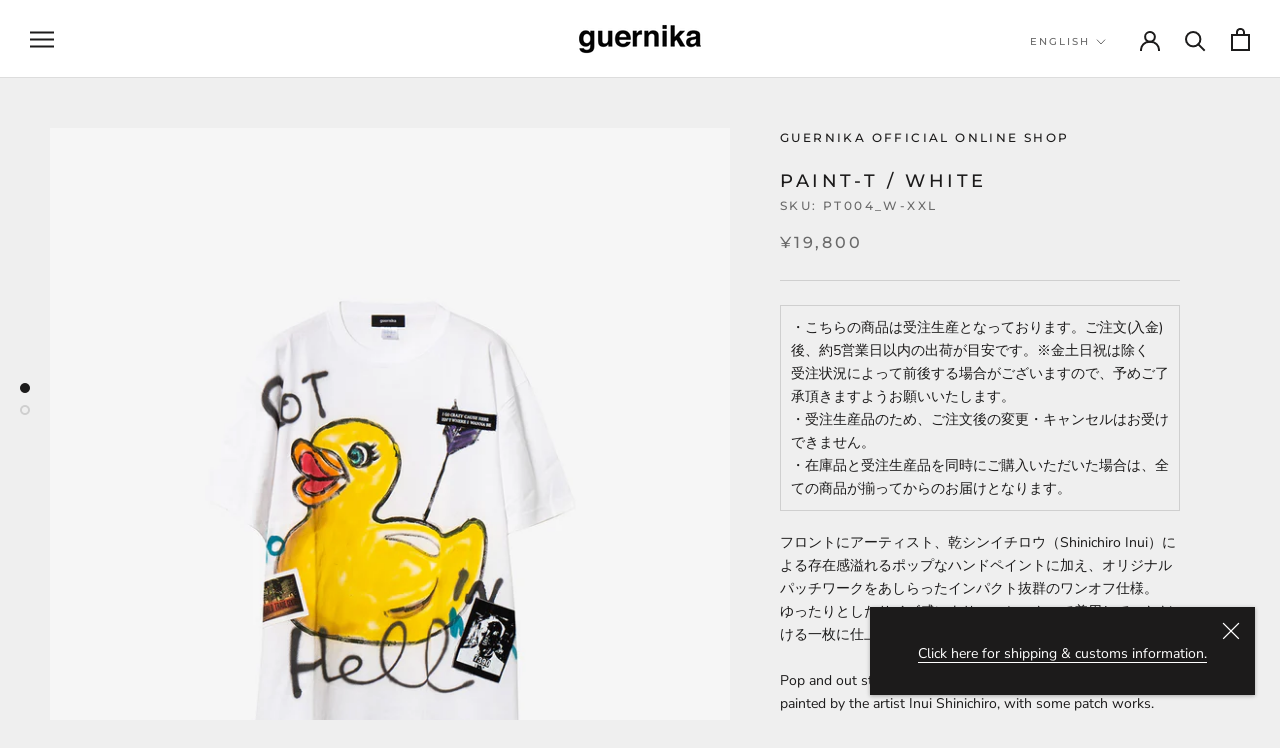

--- FILE ---
content_type: text/html; charset=utf-8
request_url: https://guernika.jp/en/products/hand-painted-t-shirt-white-2
body_size: 27221
content:
<!doctype html>

<html class="no-js" lang="en">
  <head>
<meta property="og:type" content="product">
  <meta property="og:title" content="Paint-T / White"><meta property="og:image" content="http://guernika.jp/cdn/shop/products/PT004_W.jpg?v=1618214720">
    <meta property="og:image:secure_url" content="https://guernika.jp/cdn/shop/products/PT004_W.jpg?v=1618214720">
    <meta property="og:image:width" content="1200">
    <meta property="og:image:height" content="1520"><meta property="product:price:amount" content="19,800">
  <meta property="product:price:currency" content="JPY"><meta property="og:description" content="・こちらの商品は受注生産となっております。ご注文(入金)後、約5営業日以内の出荷が目安です。※金土日祝は除く 受注状況によって前後する場合がございますので、予めご了承頂きますようお願いいたします。 ・受注生産品のため、ご注文後の変更・キャンセルはお受けできません。 ・在庫品と受注生産品を同時にご購入いただいた場合は、全ての商品が揃ってからのお届けとなります。 フロントにアーティスト、乾シンイチロウ（Shinichiro Inui）による存在感溢れるポップなハンドペイントに加え、オリジナルパッチワークをあしらったインパクト抜群のワンオフ仕様。ゆったりとしたサイズ感によりユニセックスで着用していただける一枚に仕上げられています。Pop "><meta property="og:url" content="https://guernika.jp/en/products/hand-painted-t-shirt-white-2">
<meta property="og:site_name" content="guernika official online shop"><meta name="twitter:card" content="summary"><meta name="twitter:title" content="Paint-T / White">
  <meta name="twitter:description" content="・こちらの商品は受注生産となっております。ご注文(入金)後、約5営業日以内の出荷が目安です。※金土日祝は除く 受注状況によって前後する場合がございますので、予めご了承頂きますようお願いいたします。 ・受注生産品のため、ご注文後の変更・キャンセルはお受けできません。 ・在庫品と受注生産品を同時にご購入いただいた場合は、全ての商品が揃ってからのお届けとなります。
フロントにアーティスト、乾シンイチロウ（Shinichiro Inui）による存在感溢れるポップなハンドペイントに加え、オリジナルパッチワークをあしらったインパクト抜群のワンオフ仕様。ゆったりとしたサイズ感によりユニセックスで着用していただける一枚に仕上げられています。Pop and out standing painting on the front, which is hand painted by the artist Inui Shinichiro, with some patch works. High-impact designed just for one.All size are made with extra space and made for unisex.Color : WhiteFabric : Cotton100%




SIZE / cm


S


M


L


XL


XXL




着丈 (Length)


65


69


73


77


81




肩幅 (Shoulder Length)


42


46


50


54


57




袖丈 (Sleeve)


19


20


22


24


25




身幅 (Chest Width)


49


52


55


58


63




サイズガイドはこちら
*画像の商品はXXLサイズのものです。*サイズ表記について：平置きし外寸を測定しております。商品により若干の誤差が生じる場合がございます。*ワッペンの柄はランダムとなります。（柄の指定はできませんので予めご了承ください）*ハンドペイントで製作しているため、1点1点個体差が生じます。写真とペイントの具合が異なる場合がございますので予めご了承ください。*光の加減により商品と写真の色味が異なる場合がございます。*You might see slight difference of the color between the product and the picture caused by the right lightning.【ATTENTION】・ハンドペイントを施しておりますので、着用や洗濯を繰り返すことにより多少ペイントが薄くなります。ペイント部分への摩擦にご注意ください。・洗濯は手洗いをおすすめしております。（洗濯機のご使用はお控えください）・多少染色する場合がございますので、他のものと分けて洗ってください。">
  <meta name="twitter:image" content="https://guernika.jp/cdn/shop/products/PT004_W_600x600_crop_center.jpg?v=1618214720">
    <meta charset="utf-8"> 
    <meta http-equiv="X-UA-Compatible" content="IE=edge,chrome=1">
    <meta name="viewport" content="width=device-width, initial-scale=1.0, height=device-height, minimum-scale=1.0, maximum-scale=1.0">
    <meta name="theme-color" content="">

    <title>
      Paint-T / White &ndash; guernika official online shop
    </title><meta name="description" content="・こちらの商品は受注生産となっております。ご注文(入金)後、約5営業日以内の出荷が目安です。※金土日祝は除く 受注状況によって前後する場合がございますので、予めご了承頂きますようお願いいたします。 ・受注生産品のため、ご注文後の変更・キャンセルはお受けできません。 ・在庫品と受注生産品を同時にご購入いただいた場合は、全ての商品が揃ってからのお届けとなります。 フロントにアーティスト、乾シンイチロウ（Shinichiro Inui）による存在感溢れるポップなハンドペイントに加え、オリジナルパッチワークをあしらったインパクト抜群のワンオフ仕様。ゆったりとしたサイズ感によりユニセックスで着用していただける一枚に仕上げられています。Pop "><link rel="canonical" href="https://guernika.jp/en/products/hand-painted-t-shirt-white-2"><link rel="shortcut icon" href="//guernika.jp/cdn/shop/files/favicon_96x.png?v=1618449701" type="image/png"><meta property="og:type" content="product">
  <meta property="og:title" content="Paint-T / White"><meta property="og:image" content="http://guernika.jp/cdn/shop/products/PT004_W.jpg?v=1618214720">
    <meta property="og:image:secure_url" content="https://guernika.jp/cdn/shop/products/PT004_W.jpg?v=1618214720">
    <meta property="og:image:width" content="1200">
    <meta property="og:image:height" content="1520"><meta property="product:price:amount" content="19,800">
  <meta property="product:price:currency" content="JPY"><meta property="og:description" content="・こちらの商品は受注生産となっております。ご注文(入金)後、約5営業日以内の出荷が目安です。※金土日祝は除く 受注状況によって前後する場合がございますので、予めご了承頂きますようお願いいたします。 ・受注生産品のため、ご注文後の変更・キャンセルはお受けできません。 ・在庫品と受注生産品を同時にご購入いただいた場合は、全ての商品が揃ってからのお届けとなります。 フロントにアーティスト、乾シンイチロウ（Shinichiro Inui）による存在感溢れるポップなハンドペイントに加え、オリジナルパッチワークをあしらったインパクト抜群のワンオフ仕様。ゆったりとしたサイズ感によりユニセックスで着用していただける一枚に仕上げられています。Pop "><meta property="og:url" content="https://guernika.jp/en/products/hand-painted-t-shirt-white-2">
<meta property="og:site_name" content="guernika official online shop"><meta name="twitter:card" content="summary"><meta name="twitter:title" content="Paint-T / White">
  <meta name="twitter:description" content="・こちらの商品は受注生産となっております。ご注文(入金)後、約5営業日以内の出荷が目安です。※金土日祝は除く 受注状況によって前後する場合がございますので、予めご了承頂きますようお願いいたします。 ・受注生産品のため、ご注文後の変更・キャンセルはお受けできません。 ・在庫品と受注生産品を同時にご購入いただいた場合は、全ての商品が揃ってからのお届けとなります。
フロントにアーティスト、乾シンイチロウ（Shinichiro Inui）による存在感溢れるポップなハンドペイントに加え、オリジナルパッチワークをあしらったインパクト抜群のワンオフ仕様。ゆったりとしたサイズ感によりユニセックスで着用していただける一枚に仕上げられています。Pop and out standing painting on the front, which is hand painted by the artist Inui Shinichiro, with some patch works. High-impact designed just for one.All size are made with extra space and made for unisex.Color : WhiteFabric : Cotton100%




SIZE / cm


S


M


L


XL


XXL




着丈 (Length)


65


69


73


77


81




肩幅 (Shoulder Length)


42


46


50


54


57




袖丈 (Sleeve)


19


20


22


24


25




身幅 (Chest Width)


49


52


55


58


63




サイズガイドはこちら
*画像の商品はXXLサイズのものです。*サイズ表記について：平置きし外寸を測定しております。商品により若干の誤差が生じる場合がございます。*ワッペンの柄はランダムとなります。（柄の指定はできませんので予めご了承ください）*ハンドペイントで製作しているため、1点1点個体差が生じます。写真とペイントの具合が異なる場合がございますので予めご了承ください。*光の加減により商品と写真の色味が異なる場合がございます。*You might see slight difference of the color between the product and the picture caused by the right lightning.【ATTENTION】・ハンドペイントを施しておりますので、着用や洗濯を繰り返すことにより多少ペイントが薄くなります。ペイント部分への摩擦にご注意ください。・洗濯は手洗いをおすすめしております。（洗濯機のご使用はお控えください）・多少染色する場合がございますので、他のものと分けて洗ってください。">
  <meta name="twitter:image" content="https://guernika.jp/cdn/shop/products/PT004_W_600x600_crop_center.jpg?v=1618214720">
    <style>
  @font-face {
  font-family: Montserrat;
  font-weight: 500;
  font-style: normal;
  font-display: fallback;
  src: url("//guernika.jp/cdn/fonts/montserrat/montserrat_n5.07ef3781d9c78c8b93c98419da7ad4fbeebb6635.woff2") format("woff2"),
       url("//guernika.jp/cdn/fonts/montserrat/montserrat_n5.adf9b4bd8b0e4f55a0b203cdd84512667e0d5e4d.woff") format("woff");
}

  @font-face {
  font-family: "Nunito Sans";
  font-weight: 400;
  font-style: normal;
  font-display: fallback;
  src: url("//guernika.jp/cdn/fonts/nunito_sans/nunitosans_n4.0276fe080df0ca4e6a22d9cb55aed3ed5ba6b1da.woff2") format("woff2"),
       url("//guernika.jp/cdn/fonts/nunito_sans/nunitosans_n4.b4964bee2f5e7fd9c3826447e73afe2baad607b7.woff") format("woff");
}


  @font-face {
  font-family: "Nunito Sans";
  font-weight: 700;
  font-style: normal;
  font-display: fallback;
  src: url("//guernika.jp/cdn/fonts/nunito_sans/nunitosans_n7.25d963ed46da26098ebeab731e90d8802d989fa5.woff2") format("woff2"),
       url("//guernika.jp/cdn/fonts/nunito_sans/nunitosans_n7.d32e3219b3d2ec82285d3027bd673efc61a996c8.woff") format("woff");
}

  @font-face {
  font-family: "Nunito Sans";
  font-weight: 400;
  font-style: italic;
  font-display: fallback;
  src: url("//guernika.jp/cdn/fonts/nunito_sans/nunitosans_i4.6e408730afac1484cf297c30b0e67c86d17fc586.woff2") format("woff2"),
       url("//guernika.jp/cdn/fonts/nunito_sans/nunitosans_i4.c9b6dcbfa43622b39a5990002775a8381942ae38.woff") format("woff");
}

  @font-face {
  font-family: "Nunito Sans";
  font-weight: 700;
  font-style: italic;
  font-display: fallback;
  src: url("//guernika.jp/cdn/fonts/nunito_sans/nunitosans_i7.8c1124729eec046a321e2424b2acf328c2c12139.woff2") format("woff2"),
       url("//guernika.jp/cdn/fonts/nunito_sans/nunitosans_i7.af4cda04357273e0996d21184432bcb14651a64d.woff") format("woff");
}


  :root {
    --heading-font-family : Montserrat, sans-serif;
    --heading-font-weight : 500;
    --heading-font-style  : normal;

    --text-font-family : "Nunito Sans", sans-serif;
    --text-font-weight : 400;
    --text-font-style  : normal;

    --base-text-font-size   : 14px;
    --default-text-font-size: 14px;--background          : #efefef;
    --background-rgb      : 239, 239, 239;
    --light-background    : #ffffff;
    --light-background-rgb: 255, 255, 255;
    --heading-color       : #1c1b1b;
    --text-color          : #1c1b1b;
    --text-color-rgb      : 28, 27, 27;
    --text-color-light    : #6a6a6a;
    --text-color-light-rgb: 106, 106, 106;
    --link-color          : #6a6a6a;
    --link-color-rgb      : 106, 106, 106;
    --border-color        : #cfcfcf;
    --border-color-rgb    : 207, 207, 207;

    --button-background    : #1c1b1b;
    --button-background-rgb: 28, 27, 27;
    --button-text-color    : #ffffff;

    --header-background       : #ffffff;
    --header-heading-color    : #1c1b1b;
    --header-light-text-color : #6a6a6a;
    --header-border-color     : #dddddd;

    --footer-background    : #ffffff;
    --footer-text-color    : #6a6a6a;
    --footer-heading-color : #1c1b1b;
    --footer-border-color  : #e9e9e9;

    --navigation-background      : #1c1b1b;
    --navigation-background-rgb  : 28, 27, 27;
    --navigation-text-color      : #ffffff;
    --navigation-text-color-light: rgba(255, 255, 255, 0.5);
    --navigation-border-color    : rgba(255, 255, 255, 0.25);

    --newsletter-popup-background     : #1c1b1b;
    --newsletter-popup-text-color     : #ffffff;
    --newsletter-popup-text-color-rgb : 255, 255, 255;

    --secondary-elements-background       : #1c1b1b;
    --secondary-elements-background-rgb   : 28, 27, 27;
    --secondary-elements-text-color       : #ffffff;
    --secondary-elements-text-color-light : rgba(255, 255, 255, 0.5);
    --secondary-elements-border-color     : rgba(255, 255, 255, 0.25);

    --product-sale-price-color    : #f94c43;
    --product-sale-price-color-rgb: 249, 76, 67;

    /* Products */

    --horizontal-spacing-four-products-per-row: 60px;
        --horizontal-spacing-two-products-per-row : 60px;

    --vertical-spacing-four-products-per-row: 60px;
        --vertical-spacing-two-products-per-row : 75px;

    /* Animation */
    --drawer-transition-timing: cubic-bezier(0.645, 0.045, 0.355, 1);
    --header-base-height: 80px; /* We set a default for browsers that do not support CSS variables */

    /* Cursors */
    --cursor-zoom-in-svg    : url(//guernika.jp/cdn/shop/t/3/assets/cursor-zoom-in.svg?v=170532930330058140181610694326);
    --cursor-zoom-in-2x-svg : url(//guernika.jp/cdn/shop/t/3/assets/cursor-zoom-in-2x.svg?v=56685658183649387561610694326);
  }
</style>

<script>
  // IE11 does not have support for CSS variables, so we have to polyfill them
  if (!(((window || {}).CSS || {}).supports && window.CSS.supports('(--a: 0)'))) {
    const script = document.createElement('script');
    script.type = 'text/javascript';
    script.src = 'https://cdn.jsdelivr.net/npm/css-vars-ponyfill@2';
    script.onload = function() {
      cssVars({});
    };

    document.getElementsByTagName('head')[0].appendChild(script);
  }
</script>

    <script>window.performance && window.performance.mark && window.performance.mark('shopify.content_for_header.start');</script><meta id="shopify-digital-wallet" name="shopify-digital-wallet" content="/52871725249/digital_wallets/dialog">
<meta name="shopify-checkout-api-token" content="2b7d14590dd0fa09276f8bfac93baa41">
<meta id="in-context-paypal-metadata" data-shop-id="52871725249" data-venmo-supported="false" data-environment="production" data-locale="en_US" data-paypal-v4="true" data-currency="JPY">
<link rel="alternate" hreflang="x-default" href="https://guernika.jp/products/hand-painted-t-shirt-white-2">
<link rel="alternate" hreflang="ja" href="https://guernika.jp/products/hand-painted-t-shirt-white-2">
<link rel="alternate" hreflang="en" href="https://guernika.jp/en/products/hand-painted-t-shirt-white-2">
<link rel="alternate" type="application/json+oembed" href="https://guernika.jp/en/products/hand-painted-t-shirt-white-2.oembed">
<script async="async" src="/checkouts/internal/preloads.js?locale=en-JP"></script>
<link rel="preconnect" href="https://shop.app" crossorigin="anonymous">
<script async="async" src="https://shop.app/checkouts/internal/preloads.js?locale=en-JP&shop_id=52871725249" crossorigin="anonymous"></script>
<script id="apple-pay-shop-capabilities" type="application/json">{"shopId":52871725249,"countryCode":"JP","currencyCode":"JPY","merchantCapabilities":["supports3DS"],"merchantId":"gid:\/\/shopify\/Shop\/52871725249","merchantName":"guernika official online shop","requiredBillingContactFields":["postalAddress","email","phone"],"requiredShippingContactFields":["postalAddress","email","phone"],"shippingType":"shipping","supportedNetworks":["visa","masterCard","amex","jcb","discover"],"total":{"type":"pending","label":"guernika official online shop","amount":"1.00"},"shopifyPaymentsEnabled":true,"supportsSubscriptions":true}</script>
<script id="shopify-features" type="application/json">{"accessToken":"2b7d14590dd0fa09276f8bfac93baa41","betas":["rich-media-storefront-analytics"],"domain":"guernika.jp","predictiveSearch":false,"shopId":52871725249,"locale":"en"}</script>
<script>var Shopify = Shopify || {};
Shopify.shop = "guernika-onlineshop.myshopify.com";
Shopify.locale = "en";
Shopify.currency = {"active":"JPY","rate":"1.0"};
Shopify.country = "JP";
Shopify.theme = {"name":"guernika official online shop","id":118317646017,"schema_name":"Prestige","schema_version":"4.13.0","theme_store_id":855,"role":"main"};
Shopify.theme.handle = "null";
Shopify.theme.style = {"id":null,"handle":null};
Shopify.cdnHost = "guernika.jp/cdn";
Shopify.routes = Shopify.routes || {};
Shopify.routes.root = "/en/";</script>
<script type="module">!function(o){(o.Shopify=o.Shopify||{}).modules=!0}(window);</script>
<script>!function(o){function n(){var o=[];function n(){o.push(Array.prototype.slice.apply(arguments))}return n.q=o,n}var t=o.Shopify=o.Shopify||{};t.loadFeatures=n(),t.autoloadFeatures=n()}(window);</script>
<script>
  window.ShopifyPay = window.ShopifyPay || {};
  window.ShopifyPay.apiHost = "shop.app\/pay";
  window.ShopifyPay.redirectState = null;
</script>
<script id="shop-js-analytics" type="application/json">{"pageType":"product"}</script>
<script defer="defer" async type="module" src="//guernika.jp/cdn/shopifycloud/shop-js/modules/v2/client.init-shop-cart-sync_C5BV16lS.en.esm.js"></script>
<script defer="defer" async type="module" src="//guernika.jp/cdn/shopifycloud/shop-js/modules/v2/chunk.common_CygWptCX.esm.js"></script>
<script type="module">
  await import("//guernika.jp/cdn/shopifycloud/shop-js/modules/v2/client.init-shop-cart-sync_C5BV16lS.en.esm.js");
await import("//guernika.jp/cdn/shopifycloud/shop-js/modules/v2/chunk.common_CygWptCX.esm.js");

  window.Shopify.SignInWithShop?.initShopCartSync?.({"fedCMEnabled":true,"windoidEnabled":true});

</script>
<script>
  window.Shopify = window.Shopify || {};
  if (!window.Shopify.featureAssets) window.Shopify.featureAssets = {};
  window.Shopify.featureAssets['shop-js'] = {"shop-cart-sync":["modules/v2/client.shop-cart-sync_ZFArdW7E.en.esm.js","modules/v2/chunk.common_CygWptCX.esm.js"],"shop-button":["modules/v2/client.shop-button_tlx5R9nI.en.esm.js","modules/v2/chunk.common_CygWptCX.esm.js"],"init-fed-cm":["modules/v2/client.init-fed-cm_CmiC4vf6.en.esm.js","modules/v2/chunk.common_CygWptCX.esm.js"],"init-windoid":["modules/v2/client.init-windoid_sURxWdc1.en.esm.js","modules/v2/chunk.common_CygWptCX.esm.js"],"init-shop-cart-sync":["modules/v2/client.init-shop-cart-sync_C5BV16lS.en.esm.js","modules/v2/chunk.common_CygWptCX.esm.js"],"init-shop-email-lookup-coordinator":["modules/v2/client.init-shop-email-lookup-coordinator_B8hsDcYM.en.esm.js","modules/v2/chunk.common_CygWptCX.esm.js"],"shop-cash-offers":["modules/v2/client.shop-cash-offers_DOA2yAJr.en.esm.js","modules/v2/chunk.common_CygWptCX.esm.js","modules/v2/chunk.modal_D71HUcav.esm.js"],"pay-button":["modules/v2/client.pay-button_FdsNuTd3.en.esm.js","modules/v2/chunk.common_CygWptCX.esm.js"],"shop-login-button":["modules/v2/client.shop-login-button_C5VAVYt1.en.esm.js","modules/v2/chunk.common_CygWptCX.esm.js","modules/v2/chunk.modal_D71HUcav.esm.js"],"shop-toast-manager":["modules/v2/client.shop-toast-manager_ClPi3nE9.en.esm.js","modules/v2/chunk.common_CygWptCX.esm.js"],"avatar":["modules/v2/client.avatar_BTnouDA3.en.esm.js"],"init-shop-for-new-customer-accounts":["modules/v2/client.init-shop-for-new-customer-accounts_ChsxoAhi.en.esm.js","modules/v2/client.shop-login-button_C5VAVYt1.en.esm.js","modules/v2/chunk.common_CygWptCX.esm.js","modules/v2/chunk.modal_D71HUcav.esm.js"],"init-customer-accounts":["modules/v2/client.init-customer-accounts_DxDtT_ad.en.esm.js","modules/v2/client.shop-login-button_C5VAVYt1.en.esm.js","modules/v2/chunk.common_CygWptCX.esm.js","modules/v2/chunk.modal_D71HUcav.esm.js"],"init-customer-accounts-sign-up":["modules/v2/client.init-customer-accounts-sign-up_CPSyQ0Tj.en.esm.js","modules/v2/client.shop-login-button_C5VAVYt1.en.esm.js","modules/v2/chunk.common_CygWptCX.esm.js","modules/v2/chunk.modal_D71HUcav.esm.js"],"lead-capture":["modules/v2/client.lead-capture_Bi8yE_yS.en.esm.js","modules/v2/chunk.common_CygWptCX.esm.js","modules/v2/chunk.modal_D71HUcav.esm.js"],"checkout-modal":["modules/v2/client.checkout-modal_BPM8l0SH.en.esm.js","modules/v2/chunk.common_CygWptCX.esm.js","modules/v2/chunk.modal_D71HUcav.esm.js"],"shop-follow-button":["modules/v2/client.shop-follow-button_Cva4Ekp9.en.esm.js","modules/v2/chunk.common_CygWptCX.esm.js","modules/v2/chunk.modal_D71HUcav.esm.js"],"shop-login":["modules/v2/client.shop-login_D6lNrXab.en.esm.js","modules/v2/chunk.common_CygWptCX.esm.js","modules/v2/chunk.modal_D71HUcav.esm.js"],"payment-terms":["modules/v2/client.payment-terms_CZxnsJam.en.esm.js","modules/v2/chunk.common_CygWptCX.esm.js","modules/v2/chunk.modal_D71HUcav.esm.js"]};
</script>
<script id="__st">var __st={"a":52871725249,"offset":32400,"reqid":"7e6c2b46-1faa-494b-9d7a-875ea0bc210a-1768847273","pageurl":"guernika.jp\/en\/products\/hand-painted-t-shirt-white-2","u":"3bc8290f8804","p":"product","rtyp":"product","rid":6646664528065};</script>
<script>window.ShopifyPaypalV4VisibilityTracking = true;</script>
<script id="captcha-bootstrap">!function(){'use strict';const t='contact',e='account',n='new_comment',o=[[t,t],['blogs',n],['comments',n],[t,'customer']],c=[[e,'customer_login'],[e,'guest_login'],[e,'recover_customer_password'],[e,'create_customer']],r=t=>t.map((([t,e])=>`form[action*='/${t}']:not([data-nocaptcha='true']) input[name='form_type'][value='${e}']`)).join(','),a=t=>()=>t?[...document.querySelectorAll(t)].map((t=>t.form)):[];function s(){const t=[...o],e=r(t);return a(e)}const i='password',u='form_key',d=['recaptcha-v3-token','g-recaptcha-response','h-captcha-response',i],f=()=>{try{return window.sessionStorage}catch{return}},m='__shopify_v',_=t=>t.elements[u];function p(t,e,n=!1){try{const o=window.sessionStorage,c=JSON.parse(o.getItem(e)),{data:r}=function(t){const{data:e,action:n}=t;return t[m]||n?{data:e,action:n}:{data:t,action:n}}(c);for(const[e,n]of Object.entries(r))t.elements[e]&&(t.elements[e].value=n);n&&o.removeItem(e)}catch(o){console.error('form repopulation failed',{error:o})}}const l='form_type',E='cptcha';function T(t){t.dataset[E]=!0}const w=window,h=w.document,L='Shopify',v='ce_forms',y='captcha';let A=!1;((t,e)=>{const n=(g='f06e6c50-85a8-45c8-87d0-21a2b65856fe',I='https://cdn.shopify.com/shopifycloud/storefront-forms-hcaptcha/ce_storefront_forms_captcha_hcaptcha.v1.5.2.iife.js',D={infoText:'Protected by hCaptcha',privacyText:'Privacy',termsText:'Terms'},(t,e,n)=>{const o=w[L][v],c=o.bindForm;if(c)return c(t,g,e,D).then(n);var r;o.q.push([[t,g,e,D],n]),r=I,A||(h.body.append(Object.assign(h.createElement('script'),{id:'captcha-provider',async:!0,src:r})),A=!0)});var g,I,D;w[L]=w[L]||{},w[L][v]=w[L][v]||{},w[L][v].q=[],w[L][y]=w[L][y]||{},w[L][y].protect=function(t,e){n(t,void 0,e),T(t)},Object.freeze(w[L][y]),function(t,e,n,w,h,L){const[v,y,A,g]=function(t,e,n){const i=e?o:[],u=t?c:[],d=[...i,...u],f=r(d),m=r(i),_=r(d.filter((([t,e])=>n.includes(e))));return[a(f),a(m),a(_),s()]}(w,h,L),I=t=>{const e=t.target;return e instanceof HTMLFormElement?e:e&&e.form},D=t=>v().includes(t);t.addEventListener('submit',(t=>{const e=I(t);if(!e)return;const n=D(e)&&!e.dataset.hcaptchaBound&&!e.dataset.recaptchaBound,o=_(e),c=g().includes(e)&&(!o||!o.value);(n||c)&&t.preventDefault(),c&&!n&&(function(t){try{if(!f())return;!function(t){const e=f();if(!e)return;const n=_(t);if(!n)return;const o=n.value;o&&e.removeItem(o)}(t);const e=Array.from(Array(32),(()=>Math.random().toString(36)[2])).join('');!function(t,e){_(t)||t.append(Object.assign(document.createElement('input'),{type:'hidden',name:u})),t.elements[u].value=e}(t,e),function(t,e){const n=f();if(!n)return;const o=[...t.querySelectorAll(`input[type='${i}']`)].map((({name:t})=>t)),c=[...d,...o],r={};for(const[a,s]of new FormData(t).entries())c.includes(a)||(r[a]=s);n.setItem(e,JSON.stringify({[m]:1,action:t.action,data:r}))}(t,e)}catch(e){console.error('failed to persist form',e)}}(e),e.submit())}));const S=(t,e)=>{t&&!t.dataset[E]&&(n(t,e.some((e=>e===t))),T(t))};for(const o of['focusin','change'])t.addEventListener(o,(t=>{const e=I(t);D(e)&&S(e,y())}));const B=e.get('form_key'),M=e.get(l),P=B&&M;t.addEventListener('DOMContentLoaded',(()=>{const t=y();if(P)for(const e of t)e.elements[l].value===M&&p(e,B);[...new Set([...A(),...v().filter((t=>'true'===t.dataset.shopifyCaptcha))])].forEach((e=>S(e,t)))}))}(h,new URLSearchParams(w.location.search),n,t,e,['guest_login'])})(!0,!0)}();</script>
<script integrity="sha256-4kQ18oKyAcykRKYeNunJcIwy7WH5gtpwJnB7kiuLZ1E=" data-source-attribution="shopify.loadfeatures" defer="defer" src="//guernika.jp/cdn/shopifycloud/storefront/assets/storefront/load_feature-a0a9edcb.js" crossorigin="anonymous"></script>
<script crossorigin="anonymous" defer="defer" src="//guernika.jp/cdn/shopifycloud/storefront/assets/shopify_pay/storefront-65b4c6d7.js?v=20250812"></script>
<script data-source-attribution="shopify.dynamic_checkout.dynamic.init">var Shopify=Shopify||{};Shopify.PaymentButton=Shopify.PaymentButton||{isStorefrontPortableWallets:!0,init:function(){window.Shopify.PaymentButton.init=function(){};var t=document.createElement("script");t.src="https://guernika.jp/cdn/shopifycloud/portable-wallets/latest/portable-wallets.en.js",t.type="module",document.head.appendChild(t)}};
</script>
<script data-source-attribution="shopify.dynamic_checkout.buyer_consent">
  function portableWalletsHideBuyerConsent(e){var t=document.getElementById("shopify-buyer-consent"),n=document.getElementById("shopify-subscription-policy-button");t&&n&&(t.classList.add("hidden"),t.setAttribute("aria-hidden","true"),n.removeEventListener("click",e))}function portableWalletsShowBuyerConsent(e){var t=document.getElementById("shopify-buyer-consent"),n=document.getElementById("shopify-subscription-policy-button");t&&n&&(t.classList.remove("hidden"),t.removeAttribute("aria-hidden"),n.addEventListener("click",e))}window.Shopify?.PaymentButton&&(window.Shopify.PaymentButton.hideBuyerConsent=portableWalletsHideBuyerConsent,window.Shopify.PaymentButton.showBuyerConsent=portableWalletsShowBuyerConsent);
</script>
<script data-source-attribution="shopify.dynamic_checkout.cart.bootstrap">document.addEventListener("DOMContentLoaded",(function(){function t(){return document.querySelector("shopify-accelerated-checkout-cart, shopify-accelerated-checkout")}if(t())Shopify.PaymentButton.init();else{new MutationObserver((function(e,n){t()&&(Shopify.PaymentButton.init(),n.disconnect())})).observe(document.body,{childList:!0,subtree:!0})}}));
</script>
<link id="shopify-accelerated-checkout-styles" rel="stylesheet" media="screen" href="https://guernika.jp/cdn/shopifycloud/portable-wallets/latest/accelerated-checkout-backwards-compat.css" crossorigin="anonymous">
<style id="shopify-accelerated-checkout-cart">
        #shopify-buyer-consent {
  margin-top: 1em;
  display: inline-block;
  width: 100%;
}

#shopify-buyer-consent.hidden {
  display: none;
}

#shopify-subscription-policy-button {
  background: none;
  border: none;
  padding: 0;
  text-decoration: underline;
  font-size: inherit;
  cursor: pointer;
}

#shopify-subscription-policy-button::before {
  box-shadow: none;
}

      </style>

<script>window.performance && window.performance.mark && window.performance.mark('shopify.content_for_header.end');</script>

    <link rel="stylesheet" href="//guernika.jp/cdn/shop/t/3/assets/theme.css?v=177663514351988110271768440802">
	<link rel="stylesheet" href="//guernika.jp/cdn/shop/t/3/assets/jquery.simpleTicker.css?v=89540595412943301051618463996">
    
    <script>// This allows to expose several variables to the global scope, to be used in scripts
      window.theme = {
        pageType: "product",
        moneyFormat: "¥{{amount_no_decimals}}",
        moneyWithCurrencyFormat: "¥{{amount_no_decimals}}",
        productImageSize: "natural",
        searchMode: "product,article",
        showPageTransition: false,
        showElementStaggering: true,
        showImageZooming: false
      };

      window.routes = {
        rootUrl: "\/en",
        rootUrlWithoutSlash: "\/en",
        cartUrl: "\/en\/cart",
        cartAddUrl: "\/en\/cart\/add",
        cartChangeUrl: "\/en\/cart\/change",
        searchUrl: "\/en\/search",
        productRecommendationsUrl: "\/en\/recommendations\/products"
      };

      window.languages = {
        cartAddNote: "Add Order Note",
        cartEditNote: "Edit Order Note",
        productImageLoadingError: "This image could not be loaded. Please try to reload the page.",
        productFormAddToCart: "Add to cart",
        productFormUnavailable: "Unavailable",
        productFormSoldOut: "Sold Out",
        shippingEstimatorOneResult: "1 option available:",
        shippingEstimatorMoreResults: "{{count}} options available:",
        shippingEstimatorNoResults: "No shipping could be found"
      };

      window.lazySizesConfig = {
        loadHidden: false,
        hFac: 0.5,
        expFactor: 2,
        ricTimeout: 150,
        lazyClass: 'Image--lazyLoad',
        loadingClass: 'Image--lazyLoading',
        loadedClass: 'Image--lazyLoaded'
      };

      document.documentElement.className = document.documentElement.className.replace('no-js', 'js');
      document.documentElement.style.setProperty('--window-height', window.innerHeight + 'px');

      // We do a quick detection of some features (we could use Modernizr but for so little...)
      (function() {
        document.documentElement.className += ((window.CSS && window.CSS.supports('(position: sticky) or (position: -webkit-sticky)')) ? ' supports-sticky' : ' no-supports-sticky');
        document.documentElement.className += (window.matchMedia('(-moz-touch-enabled: 1), (hover: none)')).matches ? ' no-supports-hover' : ' supports-hover';
      }());
    </script>

    <script src="//guernika.jp/cdn/shop/t/3/assets/lazysizes.min.js?v=174358363404432586981610694312" async></script><script src="https://polyfill-fastly.net/v3/polyfill.min.js?unknown=polyfill&features=fetch,Element.prototype.closest,Element.prototype.remove,Element.prototype.classList,Array.prototype.includes,Array.prototype.fill,Object.assign,CustomEvent,IntersectionObserver,IntersectionObserverEntry,URL" defer></script>
    <script src="//guernika.jp/cdn/shop/t/3/assets/libs.min.js?v=26178543184394469741610694312" defer></script>
    <script src="//guernika.jp/cdn/shop/t/3/assets/theme.min.js?v=36490781037374735431625187488" defer></script>
    <script src="//guernika.jp/cdn/shop/t/3/assets/custom.js?v=183944157590872491501610694311" defer></script>

    <script>
      (function () {
        window.onpageshow = function() {
          if (window.theme.showPageTransition) {
            var pageTransition = document.querySelector('.PageTransition');

            if (pageTransition) {
              pageTransition.style.visibility = 'visible';
              pageTransition.style.opacity = '0';
            }
          }

          // When the page is loaded from the cache, we have to reload the cart content
          document.documentElement.dispatchEvent(new CustomEvent('cart:refresh', {
            bubbles: true
          }));
        };
      })();
    </script>

    
  <script type="application/ld+json">
  {
    "@context": "http://schema.org",
    "@type": "Product",
    "offers": [{
          "@type": "Offer",
          "name": "XXL",
          "availability":"https://schema.org/InStock",
          "price": 19800.0,
          "priceCurrency": "JPY",
          "priceValidUntil": "2026-01-30","sku": "PT004_W-XXL","url": "/en/products/hand-painted-t-shirt-white-2?variant=39765016117441"
        },
{
          "@type": "Offer",
          "name": "XL",
          "availability":"https://schema.org/InStock",
          "price": 19800.0,
          "priceCurrency": "JPY",
          "priceValidUntil": "2026-01-30","sku": "PT004_W-XL","url": "/en/products/hand-painted-t-shirt-white-2?variant=39765016084673"
        },
{
          "@type": "Offer",
          "name": "L",
          "availability":"https://schema.org/InStock",
          "price": 19800.0,
          "priceCurrency": "JPY",
          "priceValidUntil": "2026-01-30","sku": "PT004_W-L","url": "/en/products/hand-painted-t-shirt-white-2?variant=39765016051905"
        },
{
          "@type": "Offer",
          "name": "M",
          "availability":"https://schema.org/InStock",
          "price": 19800.0,
          "priceCurrency": "JPY",
          "priceValidUntil": "2026-01-30","sku": "PT004_W-M","url": "/en/products/hand-painted-t-shirt-white-2?variant=39765016019137"
        },
{
          "@type": "Offer",
          "name": "S",
          "availability":"https://schema.org/InStock",
          "price": 19800.0,
          "priceCurrency": "JPY",
          "priceValidUntil": "2026-01-30","sku": "PT004_W-S","url": "/en/products/hand-painted-t-shirt-white-2?variant=39765015986369"
        }
],
    "brand": {
      "name": "guernika official online shop"
    },
    "name": "Paint-T \/ White",
    "description": "・こちらの商品は受注生産となっております。ご注文(入金)後、約5営業日以内の出荷が目安です。※金土日祝は除く 受注状況によって前後する場合がございますので、予めご了承頂きますようお願いいたします。 ・受注生産品のため、ご注文後の変更・キャンセルはお受けできません。 ・在庫品と受注生産品を同時にご購入いただいた場合は、全ての商品が揃ってからのお届けとなります。\nフロントにアーティスト、乾シンイチロウ（Shinichiro Inui）による存在感溢れるポップなハンドペイントに加え、オリジナルパッチワークをあしらったインパクト抜群のワンオフ仕様。ゆったりとしたサイズ感によりユニセックスで着用していただける一枚に仕上げられています。Pop and out standing painting on the front, which is hand painted by the artist Inui Shinichiro, with some patch works. High-impact designed just for one.All size are made with extra space and made for unisex.Color : WhiteFabric : Cotton100%\n\n\n\n\nSIZE \/ cm\n\n\nS\n\n\nM\n\n\nL\n\n\nXL\n\n\nXXL\n\n\n\n\n着丈 (Length)\n\n\n65\n\n\n69\n\n\n73\n\n\n77\n\n\n81\n\n\n\n\n肩幅 (Shoulder Length)\n\n\n42\n\n\n46\n\n\n50\n\n\n54\n\n\n57\n\n\n\n\n袖丈 (Sleeve)\n\n\n19\n\n\n20\n\n\n22\n\n\n24\n\n\n25\n\n\n\n\n身幅 (Chest Width)\n\n\n49\n\n\n52\n\n\n55\n\n\n58\n\n\n63\n\n\n\n\nサイズガイドはこちら\n*画像の商品はXXLサイズのものです。*サイズ表記について：平置きし外寸を測定しております。商品により若干の誤差が生じる場合がございます。*ワッペンの柄はランダムとなります。（柄の指定はできませんので予めご了承ください）*ハンドペイントで製作しているため、1点1点個体差が生じます。写真とペイントの具合が異なる場合がございますので予めご了承ください。*光の加減により商品と写真の色味が異なる場合がございます。*You might see slight difference of the color between the product and the picture caused by the right lightning.【ATTENTION】・ハンドペイントを施しておりますので、着用や洗濯を繰り返すことにより多少ペイントが薄くなります。ペイント部分への摩擦にご注意ください。・洗濯は手洗いをおすすめしております。（洗濯機のご使用はお控えください）・多少染色する場合がございますので、他のものと分けて洗ってください。",
    "category": "ITEM",
    "url": "/en/products/hand-painted-t-shirt-white-2",
    "sku": "PT004_W-XXL",
    "image": {
      "@type": "ImageObject",
      "url": "https://guernika.jp/cdn/shop/products/PT004_W_1024x.jpg?v=1618214720",
      "image": "https://guernika.jp/cdn/shop/products/PT004_W_1024x.jpg?v=1618214720",
      "name": "Paint-T \/ White",
      "width": "1024",
      "height": "1024"
    }
  }
  </script>



  <script type="application/ld+json">
  {
    "@context": "http://schema.org",
    "@type": "BreadcrumbList",
  "itemListElement": [{
      "@type": "ListItem",
      "position": 1,
      "name": "Translation missing: en.general.breadcrumb.home",
      "item": "https://guernika.jp"
    },{
          "@type": "ListItem",
          "position": 2,
          "name": "Paint-T \/ White",
          "item": "https://guernika.jp/en/products/hand-painted-t-shirt-white-2"
        }]
  }
  </script>

  <!-- BEGIN app block: shopify://apps/rez-notify-me/blocks/rez/0da60196-81b6-4270-afac-c9294e1641ba --><script id='rez-config-data'>
    if (typeof REZ_DATA == 'undefined') {
      
        var storeData = {"domain":"guernika-onlineshop.myshopify.com","country":"Japan","store_name":"guernika official online shop","money_format":"¥{{amount_no_decimals}}","uninstall_app":null,"id":2489,"storefront_token":null,"is_installed":1,"plan_id":0,"plan_code":"free","watermark":true,"createdAt":"2026-01-15T01:21:01.244Z","updatedAt":"2026-01-15T01:21:01.244Z"};
      

      
        var btnConfig = {"id":2189,"button_text":"再入荷通知メール","border_radius":"0","text_color":"#FFFFFF","bg_color":"#000000","product_type":"0","selected_product_ids":"","show_on_collection":false,"show_on_search":false,"createdAt":"2026-01-15T01:21:17.568Z","updatedAt":"2026-01-15T01:25:32.000Z"};
      

      
        var formConfig = {"id":2189,"header":"再入荷通知フォーム","description":"在庫が入荷されたら、メールで通知を受け取る。","email_placeholder":"email","email_error":"有効なメールアドレスを入力してください","term_message":"あなたのメールは当社で安全に保管されます。","btn_text":"送信","btn_border_radius":"0","text_color":"#FFFFFF","bg_color":"#000000","cf_header":"ありがとうございます。受付ました。","cf_description":"商品が入荷次第お知らせいたします。","createdAt":"2026-01-15T01:21:17.558Z","updatedAt":"2026-01-15T01:25:32.000Z"};
      
      window.REZ_DATA = {
        shop_domain: "",
        url: "https://guernika.jp",
        secure_url: "https://guernika.jp",
        money_format: "¥{{amount_no_decimals}}",
        current_product: {"id":6646664528065,"title":"Paint-T \/ White","handle":"hand-painted-t-shirt-white-2","description":"\u003cdiv class=\"caution\"\u003e・こちらの商品は受注生産となっております。ご注文(入金)後、約5営業日以内の出荷が目安です。※金土日祝は除く\u003cbr\u003e 受注状況によって前後する場合がございますので、予めご了承頂きますようお願いいたします。\u003cbr\u003e ・受注生産品のため、ご注文後の変更・キャンセルはお受けできません。\u003cbr\u003e ・在庫品と受注生産品を同時にご購入いただいた場合は、全ての商品が揃ってからのお届けとなります。\u003c\/div\u003e\n\u003cp\u003eフロントにアーティスト、乾シンイチロウ（Shinichiro Inui）による存在感溢れるポップなハンドペイントに加え、オリジナルパッチワークをあしらったインパクト抜群のワンオフ仕様。\u003cbr\u003eゆったりとしたサイズ感によりユニセックスで着用していただける一枚に仕上げられています。\u003cbr\u003e\u003cbr\u003ePop and out standing painting on the front, which is hand painted by the artist Inui Shinichiro, with some patch works. High-impact designed just for one.\u003cbr\u003eAll size are made with extra space and made for unisex.\u003cbr\u003e\u003cbr\u003eColor : White\u003cbr\u003eFabric : Cotton100%\u003cbr\u003e\u003c\/p\u003e\n\u003ctable width=\"2227\"\u003e\n\u003ctbody\u003e\n\u003ctr\u003e\n\u003ctd width=\"860\"\u003e\n\u003cp style=\"text-align: left;\"\u003eSIZE \/ cm\u003cbr\u003e\u003c\/p\u003e\n\u003c\/td\u003e\n\u003ctd width=\"275\"\u003e\n\u003cp style=\"text-align: center;\" data-mce-style=\"text-align: center;\"\u003eS\u003c\/p\u003e\n\u003c\/td\u003e\n\u003ctd width=\"273\"\u003e\n\u003cp style=\"text-align: center;\" data-mce-style=\"text-align: center;\"\u003eM\u003c\/p\u003e\n\u003c\/td\u003e\n\u003ctd width=\"273\"\u003e\n\u003cp style=\"text-align: center;\" data-mce-style=\"text-align: center;\"\u003eL\u003c\/p\u003e\n\u003c\/td\u003e\n\u003ctd width=\"273\"\u003e\n\u003cp style=\"text-align: center;\" data-mce-style=\"text-align: center;\"\u003eXL\u003c\/p\u003e\n\u003c\/td\u003e\n\u003ctd width=\"273\"\u003e\n\u003cp style=\"text-align: center;\" data-mce-style=\"text-align: center;\"\u003eXXL\u003c\/p\u003e\n\u003c\/td\u003e\n\u003c\/tr\u003e\n\u003ctr\u003e\n\u003ctd width=\"860\"\u003e\n\u003cp\u003e\u003cspan\u003e着丈 (Length)\u003c\/span\u003e\u003c\/p\u003e\n\u003c\/td\u003e\n\u003ctd width=\"275\"\u003e\n\u003cp style=\"text-align: center;\" data-mce-style=\"text-align: center;\"\u003e65\u003c\/p\u003e\n\u003c\/td\u003e\n\u003ctd width=\"273\"\u003e\n\u003cp style=\"text-align: center;\" data-mce-style=\"text-align: center;\"\u003e69\u003c\/p\u003e\n\u003c\/td\u003e\n\u003ctd width=\"273\"\u003e\n\u003cp style=\"text-align: center;\" data-mce-style=\"text-align: center;\"\u003e73\u003c\/p\u003e\n\u003c\/td\u003e\n\u003ctd width=\"273\"\u003e\n\u003cp style=\"text-align: center;\" data-mce-style=\"text-align: center;\"\u003e77\u003c\/p\u003e\n\u003c\/td\u003e\n\u003ctd width=\"273\"\u003e\n\u003cp style=\"text-align: center;\"\u003e81\u003c\/p\u003e\n\u003c\/td\u003e\n\u003c\/tr\u003e\n\u003ctr\u003e\n\u003ctd width=\"860\"\u003e\n\u003cp\u003e\u003cspan\u003e肩幅 (Shoulder Length)\u003c\/span\u003e\u003c\/p\u003e\n\u003c\/td\u003e\n\u003ctd width=\"275\"\u003e\n\u003cp style=\"text-align: center;\"\u003e42\u003c\/p\u003e\n\u003c\/td\u003e\n\u003ctd width=\"273\"\u003e\n\u003cp style=\"text-align: center;\"\u003e46\u003c\/p\u003e\n\u003c\/td\u003e\n\u003ctd width=\"273\"\u003e\n\u003cp style=\"text-align: center;\"\u003e50\u003c\/p\u003e\n\u003c\/td\u003e\n\u003ctd width=\"273\"\u003e\n\u003cp style=\"text-align: center;\"\u003e54\u003c\/p\u003e\n\u003c\/td\u003e\n\u003ctd width=\"273\"\u003e\n\u003cp style=\"text-align: center;\"\u003e57\u003c\/p\u003e\n\u003c\/td\u003e\n\u003c\/tr\u003e\n\u003ctr\u003e\n\u003ctd width=\"860\"\u003e\n\u003cp\u003e\u003cspan\u003e袖丈 (Sleeve)\u003c\/span\u003e\u003c\/p\u003e\n\u003c\/td\u003e\n\u003ctd width=\"275\"\u003e\n\u003cp style=\"text-align: center;\"\u003e19\u003c\/p\u003e\n\u003c\/td\u003e\n\u003ctd width=\"273\"\u003e\n\u003cp style=\"text-align: center;\"\u003e20\u003c\/p\u003e\n\u003c\/td\u003e\n\u003ctd width=\"273\"\u003e\n\u003cp style=\"text-align: center;\"\u003e22\u003c\/p\u003e\n\u003c\/td\u003e\n\u003ctd width=\"273\"\u003e\n\u003cp style=\"text-align: center;\"\u003e24\u003c\/p\u003e\n\u003c\/td\u003e\n\u003ctd width=\"273\"\u003e\n\u003cp style=\"text-align: center;\"\u003e25\u003c\/p\u003e\n\u003c\/td\u003e\n\u003c\/tr\u003e\n\u003ctr\u003e\n\u003ctd width=\"860\"\u003e\n\u003cp\u003e\u003cspan\u003e身幅 (Chest Width)\u003c\/span\u003e\u003c\/p\u003e\n\u003c\/td\u003e\n\u003ctd width=\"275\"\u003e\n\u003cp style=\"text-align: center;\"\u003e49\u003c\/p\u003e\n\u003c\/td\u003e\n\u003ctd width=\"273\"\u003e\n\u003cp style=\"text-align: center;\"\u003e52\u003c\/p\u003e\n\u003c\/td\u003e\n\u003ctd width=\"273\"\u003e\n\u003cp style=\"text-align: center;\"\u003e55\u003c\/p\u003e\n\u003c\/td\u003e\n\u003ctd width=\"273\"\u003e\n\u003cp style=\"text-align: center;\"\u003e58\u003c\/p\u003e\n\u003c\/td\u003e\n\u003ctd width=\"273\"\u003e\n\u003cp style=\"text-align: center;\"\u003e63\u003c\/p\u003e\n\u003c\/td\u003e\n\u003c\/tr\u003e\n\u003c\/tbody\u003e\n\u003c\/table\u003e\n\u003cp\u003e\u003cbr\u003e\u003ca class=\"sizeguide\" href=\"https:\/\/guernika.jp\/pages\/%E3%82%B5%E3%82%A4%E3%82%BA%E3%82%AC%E3%82%A4%E3%83%89#tshirt\" target=\"_blank\"\u003eサイズガイドはこちら\u003c\/a\u003e\u003c\/p\u003e\n\u003cp\u003e*画像の商品はXXLサイズのものです。\u003cbr\u003e*サイズ表記について：平置きし外寸を測定しております。商品により若干の誤差が生じる場合がございます。\u003cbr\u003e*ワッペンの柄はランダムとなります。（柄の指定はできませんので予めご了承ください）\u003cbr\u003e*ハンドペイントで製作しているため、1点1点個体差が生じます。写真とペイントの具合が異なる場合がございますので予めご了承ください。\u003cbr\u003e*光の加減により商品と写真の色味が異なる場合がございます。\u003cbr\u003e*You might see slight difference of the color between the product and the picture caused by the right lightning.\u003cbr\u003e\u003cbr\u003e【ATTENTION】\u003cbr\u003e・ハンドペイントを施しておりますので、着用や洗濯を繰り返すことにより多少ペイントが薄くなります。ペイント部分への摩擦にご注意ください。\u003cbr\u003e・洗濯は手洗いをおすすめしております。（洗濯機のご使用はお控えください）\u003cbr\u003e・多少染色する場合がございますので、他のものと分けて洗ってください。\u003c\/p\u003e","published_at":"2023-03-13T15:05:45+09:00","created_at":"2021-04-12T17:05:06+09:00","vendor":"guernika official online shop","type":"ITEM","tags":["Hand Painted","Hand Painted T-shirt","Paint-T","PT004","T-shirt","WEAR","White"],"price":1980000,"price_min":1980000,"price_max":1980000,"available":true,"price_varies":false,"compare_at_price":null,"compare_at_price_min":0,"compare_at_price_max":0,"compare_at_price_varies":false,"variants":[{"id":39765016117441,"title":"XXL","option1":"XXL","option2":null,"option3":null,"sku":"PT004_W-XXL","requires_shipping":true,"taxable":true,"featured_image":null,"available":true,"name":"Paint-T \/ White - XXL","public_title":"XXL","options":["XXL"],"price":1980000,"weight":0,"compare_at_price":null,"inventory_management":"shopify","barcode":"","requires_selling_plan":false,"selling_plan_allocations":[]},{"id":39765016084673,"title":"XL","option1":"XL","option2":null,"option3":null,"sku":"PT004_W-XL","requires_shipping":true,"taxable":true,"featured_image":null,"available":true,"name":"Paint-T \/ White - XL","public_title":"XL","options":["XL"],"price":1980000,"weight":0,"compare_at_price":null,"inventory_management":"shopify","barcode":"","requires_selling_plan":false,"selling_plan_allocations":[]},{"id":39765016051905,"title":"L","option1":"L","option2":null,"option3":null,"sku":"PT004_W-L","requires_shipping":true,"taxable":true,"featured_image":null,"available":true,"name":"Paint-T \/ White - L","public_title":"L","options":["L"],"price":1980000,"weight":0,"compare_at_price":null,"inventory_management":"shopify","barcode":"","requires_selling_plan":false,"selling_plan_allocations":[]},{"id":39765016019137,"title":"M","option1":"M","option2":null,"option3":null,"sku":"PT004_W-M","requires_shipping":true,"taxable":true,"featured_image":null,"available":true,"name":"Paint-T \/ White - M","public_title":"M","options":["M"],"price":1980000,"weight":0,"compare_at_price":null,"inventory_management":"shopify","barcode":"","requires_selling_plan":false,"selling_plan_allocations":[]},{"id":39765015986369,"title":"S","option1":"S","option2":null,"option3":null,"sku":"PT004_W-S","requires_shipping":true,"taxable":true,"featured_image":null,"available":true,"name":"Paint-T \/ White - S","public_title":"S","options":["S"],"price":1980000,"weight":0,"compare_at_price":null,"inventory_management":"shopify","barcode":"","requires_selling_plan":false,"selling_plan_allocations":[]}],"images":["\/\/guernika.jp\/cdn\/shop\/products\/PT004_W.jpg?v=1618214720","\/\/guernika.jp\/cdn\/shop\/products\/PT000_W_17288348-e0e8-4e0c-8de0-aedef375928c.jpg?v=1618214725"],"featured_image":"\/\/guernika.jp\/cdn\/shop\/products\/PT004_W.jpg?v=1618214720","options":["サイズ"],"media":[{"alt":null,"id":21119956844737,"position":1,"preview_image":{"aspect_ratio":0.789,"height":1520,"width":1200,"src":"\/\/guernika.jp\/cdn\/shop\/products\/PT004_W.jpg?v=1618214720"},"aspect_ratio":0.789,"height":1520,"media_type":"image","src":"\/\/guernika.jp\/cdn\/shop\/products\/PT004_W.jpg?v=1618214720","width":1200},{"alt":null,"id":21119959695553,"position":2,"preview_image":{"aspect_ratio":0.789,"height":1520,"width":1200,"src":"\/\/guernika.jp\/cdn\/shop\/products\/PT000_W_17288348-e0e8-4e0c-8de0-aedef375928c.jpg?v=1618214725"},"aspect_ratio":0.789,"height":1520,"media_type":"image","src":"\/\/guernika.jp\/cdn\/shop\/products\/PT000_W_17288348-e0e8-4e0c-8de0-aedef375928c.jpg?v=1618214725","width":1200}],"requires_selling_plan":false,"selling_plan_groups":[],"content":"\u003cdiv class=\"caution\"\u003e・こちらの商品は受注生産となっております。ご注文(入金)後、約5営業日以内の出荷が目安です。※金土日祝は除く\u003cbr\u003e 受注状況によって前後する場合がございますので、予めご了承頂きますようお願いいたします。\u003cbr\u003e ・受注生産品のため、ご注文後の変更・キャンセルはお受けできません。\u003cbr\u003e ・在庫品と受注生産品を同時にご購入いただいた場合は、全ての商品が揃ってからのお届けとなります。\u003c\/div\u003e\n\u003cp\u003eフロントにアーティスト、乾シンイチロウ（Shinichiro Inui）による存在感溢れるポップなハンドペイントに加え、オリジナルパッチワークをあしらったインパクト抜群のワンオフ仕様。\u003cbr\u003eゆったりとしたサイズ感によりユニセックスで着用していただける一枚に仕上げられています。\u003cbr\u003e\u003cbr\u003ePop and out standing painting on the front, which is hand painted by the artist Inui Shinichiro, with some patch works. High-impact designed just for one.\u003cbr\u003eAll size are made with extra space and made for unisex.\u003cbr\u003e\u003cbr\u003eColor : White\u003cbr\u003eFabric : Cotton100%\u003cbr\u003e\u003c\/p\u003e\n\u003ctable width=\"2227\"\u003e\n\u003ctbody\u003e\n\u003ctr\u003e\n\u003ctd width=\"860\"\u003e\n\u003cp style=\"text-align: left;\"\u003eSIZE \/ cm\u003cbr\u003e\u003c\/p\u003e\n\u003c\/td\u003e\n\u003ctd width=\"275\"\u003e\n\u003cp style=\"text-align: center;\" data-mce-style=\"text-align: center;\"\u003eS\u003c\/p\u003e\n\u003c\/td\u003e\n\u003ctd width=\"273\"\u003e\n\u003cp style=\"text-align: center;\" data-mce-style=\"text-align: center;\"\u003eM\u003c\/p\u003e\n\u003c\/td\u003e\n\u003ctd width=\"273\"\u003e\n\u003cp style=\"text-align: center;\" data-mce-style=\"text-align: center;\"\u003eL\u003c\/p\u003e\n\u003c\/td\u003e\n\u003ctd width=\"273\"\u003e\n\u003cp style=\"text-align: center;\" data-mce-style=\"text-align: center;\"\u003eXL\u003c\/p\u003e\n\u003c\/td\u003e\n\u003ctd width=\"273\"\u003e\n\u003cp style=\"text-align: center;\" data-mce-style=\"text-align: center;\"\u003eXXL\u003c\/p\u003e\n\u003c\/td\u003e\n\u003c\/tr\u003e\n\u003ctr\u003e\n\u003ctd width=\"860\"\u003e\n\u003cp\u003e\u003cspan\u003e着丈 (Length)\u003c\/span\u003e\u003c\/p\u003e\n\u003c\/td\u003e\n\u003ctd width=\"275\"\u003e\n\u003cp style=\"text-align: center;\" data-mce-style=\"text-align: center;\"\u003e65\u003c\/p\u003e\n\u003c\/td\u003e\n\u003ctd width=\"273\"\u003e\n\u003cp style=\"text-align: center;\" data-mce-style=\"text-align: center;\"\u003e69\u003c\/p\u003e\n\u003c\/td\u003e\n\u003ctd width=\"273\"\u003e\n\u003cp style=\"text-align: center;\" data-mce-style=\"text-align: center;\"\u003e73\u003c\/p\u003e\n\u003c\/td\u003e\n\u003ctd width=\"273\"\u003e\n\u003cp style=\"text-align: center;\" data-mce-style=\"text-align: center;\"\u003e77\u003c\/p\u003e\n\u003c\/td\u003e\n\u003ctd width=\"273\"\u003e\n\u003cp style=\"text-align: center;\"\u003e81\u003c\/p\u003e\n\u003c\/td\u003e\n\u003c\/tr\u003e\n\u003ctr\u003e\n\u003ctd width=\"860\"\u003e\n\u003cp\u003e\u003cspan\u003e肩幅 (Shoulder Length)\u003c\/span\u003e\u003c\/p\u003e\n\u003c\/td\u003e\n\u003ctd width=\"275\"\u003e\n\u003cp style=\"text-align: center;\"\u003e42\u003c\/p\u003e\n\u003c\/td\u003e\n\u003ctd width=\"273\"\u003e\n\u003cp style=\"text-align: center;\"\u003e46\u003c\/p\u003e\n\u003c\/td\u003e\n\u003ctd width=\"273\"\u003e\n\u003cp style=\"text-align: center;\"\u003e50\u003c\/p\u003e\n\u003c\/td\u003e\n\u003ctd width=\"273\"\u003e\n\u003cp style=\"text-align: center;\"\u003e54\u003c\/p\u003e\n\u003c\/td\u003e\n\u003ctd width=\"273\"\u003e\n\u003cp style=\"text-align: center;\"\u003e57\u003c\/p\u003e\n\u003c\/td\u003e\n\u003c\/tr\u003e\n\u003ctr\u003e\n\u003ctd width=\"860\"\u003e\n\u003cp\u003e\u003cspan\u003e袖丈 (Sleeve)\u003c\/span\u003e\u003c\/p\u003e\n\u003c\/td\u003e\n\u003ctd width=\"275\"\u003e\n\u003cp style=\"text-align: center;\"\u003e19\u003c\/p\u003e\n\u003c\/td\u003e\n\u003ctd width=\"273\"\u003e\n\u003cp style=\"text-align: center;\"\u003e20\u003c\/p\u003e\n\u003c\/td\u003e\n\u003ctd width=\"273\"\u003e\n\u003cp style=\"text-align: center;\"\u003e22\u003c\/p\u003e\n\u003c\/td\u003e\n\u003ctd width=\"273\"\u003e\n\u003cp style=\"text-align: center;\"\u003e24\u003c\/p\u003e\n\u003c\/td\u003e\n\u003ctd width=\"273\"\u003e\n\u003cp style=\"text-align: center;\"\u003e25\u003c\/p\u003e\n\u003c\/td\u003e\n\u003c\/tr\u003e\n\u003ctr\u003e\n\u003ctd width=\"860\"\u003e\n\u003cp\u003e\u003cspan\u003e身幅 (Chest Width)\u003c\/span\u003e\u003c\/p\u003e\n\u003c\/td\u003e\n\u003ctd width=\"275\"\u003e\n\u003cp style=\"text-align: center;\"\u003e49\u003c\/p\u003e\n\u003c\/td\u003e\n\u003ctd width=\"273\"\u003e\n\u003cp style=\"text-align: center;\"\u003e52\u003c\/p\u003e\n\u003c\/td\u003e\n\u003ctd width=\"273\"\u003e\n\u003cp style=\"text-align: center;\"\u003e55\u003c\/p\u003e\n\u003c\/td\u003e\n\u003ctd width=\"273\"\u003e\n\u003cp style=\"text-align: center;\"\u003e58\u003c\/p\u003e\n\u003c\/td\u003e\n\u003ctd width=\"273\"\u003e\n\u003cp style=\"text-align: center;\"\u003e63\u003c\/p\u003e\n\u003c\/td\u003e\n\u003c\/tr\u003e\n\u003c\/tbody\u003e\n\u003c\/table\u003e\n\u003cp\u003e\u003cbr\u003e\u003ca class=\"sizeguide\" href=\"https:\/\/guernika.jp\/pages\/%E3%82%B5%E3%82%A4%E3%82%BA%E3%82%AC%E3%82%A4%E3%83%89#tshirt\" target=\"_blank\"\u003eサイズガイドはこちら\u003c\/a\u003e\u003c\/p\u003e\n\u003cp\u003e*画像の商品はXXLサイズのものです。\u003cbr\u003e*サイズ表記について：平置きし外寸を測定しております。商品により若干の誤差が生じる場合がございます。\u003cbr\u003e*ワッペンの柄はランダムとなります。（柄の指定はできませんので予めご了承ください）\u003cbr\u003e*ハンドペイントで製作しているため、1点1点個体差が生じます。写真とペイントの具合が異なる場合がございますので予めご了承ください。\u003cbr\u003e*光の加減により商品と写真の色味が異なる場合がございます。\u003cbr\u003e*You might see slight difference of the color between the product and the picture caused by the right lightning.\u003cbr\u003e\u003cbr\u003e【ATTENTION】\u003cbr\u003e・ハンドペイントを施しておりますので、着用や洗濯を繰り返すことにより多少ペイントが薄くなります。ペイント部分への摩擦にご注意ください。\u003cbr\u003e・洗濯は手洗いをおすすめしております。（洗濯機のご使用はお控えください）\u003cbr\u003e・多少染色する場合がございますので、他のものと分けて洗ってください。\u003c\/p\u003e"},
        current_customer: {
          id: null,
          tags: null
        },
        current_collection: null,
        current_collections: [
          
          293234114753,
          
          241891344577,
          
          479031722177,
          
          241891082433,
          
          241890721985,
          
          264945205441
          
        ],
        current_cart: {"note":null,"attributes":{},"original_total_price":0,"total_price":0,"total_discount":0,"total_weight":0.0,"item_count":0,"items":[],"requires_shipping":false,"currency":"JPY","items_subtotal_price":0,"cart_level_discount_applications":[],"checkout_charge_amount":0},
        current_cart_type: "page",
        storeData: storeData,
        btnConfig: btnConfig,
        formConfig: formConfig,
      }
    }
</script>
<script class="rez-stock-status" type='application/json'>
  {"サイズ": {
          "selected": "XXL",
          "option_values": {"XXL": {
                  "id": 1148711076033,
                  "out_of_stock": false,
                  "is_show": true,
                  "selected": true
                },"XL": {
                  "id": 1148711108801,
                  "out_of_stock": false,
                  "is_show": true,
                  "selected": false
                },"L": {
                  "id": 1148711141569,
                  "out_of_stock": false,
                  "is_show": true,
                  "selected": false
                },"M": {
                  "id": 1148711174337,
                  "out_of_stock": false,
                  "is_show": true,
                  "selected": false
                },"S": {
                  "id": 1148711207105,
                  "out_of_stock": false,
                  "is_show": true,
                  "selected": false
                }}
        }}
</script>

<script id='init_script' defer src='https://cdn.shopify.com/extensions/019bd5d3-ca16-7e77-9cc2-ebe89246c394/rez-tae-142/assets/rez-btn.js'></script>
<link rel="stylesheet" href="https://cdn.shopify.com/extensions/019bd5d3-ca16-7e77-9cc2-ebe89246c394/rez-tae-142/assets/rez-form.css" media="print" onload="this.media='all'">
<noscript><link rel="stylesheet" href="https://cdn.shopify.com/extensions/019bd5d3-ca16-7e77-9cc2-ebe89246c394/rez-tae-142/assets/rez-form.css"></noscript>


  



<!-- END app block --><link href="https://monorail-edge.shopifysvc.com" rel="dns-prefetch">
<script>(function(){if ("sendBeacon" in navigator && "performance" in window) {try {var session_token_from_headers = performance.getEntriesByType('navigation')[0].serverTiming.find(x => x.name == '_s').description;} catch {var session_token_from_headers = undefined;}var session_cookie_matches = document.cookie.match(/_shopify_s=([^;]*)/);var session_token_from_cookie = session_cookie_matches && session_cookie_matches.length === 2 ? session_cookie_matches[1] : "";var session_token = session_token_from_headers || session_token_from_cookie || "";function handle_abandonment_event(e) {var entries = performance.getEntries().filter(function(entry) {return /monorail-edge.shopifysvc.com/.test(entry.name);});if (!window.abandonment_tracked && entries.length === 0) {window.abandonment_tracked = true;var currentMs = Date.now();var navigation_start = performance.timing.navigationStart;var payload = {shop_id: 52871725249,url: window.location.href,navigation_start,duration: currentMs - navigation_start,session_token,page_type: "product"};window.navigator.sendBeacon("https://monorail-edge.shopifysvc.com/v1/produce", JSON.stringify({schema_id: "online_store_buyer_site_abandonment/1.1",payload: payload,metadata: {event_created_at_ms: currentMs,event_sent_at_ms: currentMs}}));}}window.addEventListener('pagehide', handle_abandonment_event);}}());</script>
<script id="web-pixels-manager-setup">(function e(e,d,r,n,o){if(void 0===o&&(o={}),!Boolean(null===(a=null===(i=window.Shopify)||void 0===i?void 0:i.analytics)||void 0===a?void 0:a.replayQueue)){var i,a;window.Shopify=window.Shopify||{};var t=window.Shopify;t.analytics=t.analytics||{};var s=t.analytics;s.replayQueue=[],s.publish=function(e,d,r){return s.replayQueue.push([e,d,r]),!0};try{self.performance.mark("wpm:start")}catch(e){}var l=function(){var e={modern:/Edge?\/(1{2}[4-9]|1[2-9]\d|[2-9]\d{2}|\d{4,})\.\d+(\.\d+|)|Firefox\/(1{2}[4-9]|1[2-9]\d|[2-9]\d{2}|\d{4,})\.\d+(\.\d+|)|Chrom(ium|e)\/(9{2}|\d{3,})\.\d+(\.\d+|)|(Maci|X1{2}).+ Version\/(15\.\d+|(1[6-9]|[2-9]\d|\d{3,})\.\d+)([,.]\d+|)( \(\w+\)|)( Mobile\/\w+|) Safari\/|Chrome.+OPR\/(9{2}|\d{3,})\.\d+\.\d+|(CPU[ +]OS|iPhone[ +]OS|CPU[ +]iPhone|CPU IPhone OS|CPU iPad OS)[ +]+(15[._]\d+|(1[6-9]|[2-9]\d|\d{3,})[._]\d+)([._]\d+|)|Android:?[ /-](13[3-9]|1[4-9]\d|[2-9]\d{2}|\d{4,})(\.\d+|)(\.\d+|)|Android.+Firefox\/(13[5-9]|1[4-9]\d|[2-9]\d{2}|\d{4,})\.\d+(\.\d+|)|Android.+Chrom(ium|e)\/(13[3-9]|1[4-9]\d|[2-9]\d{2}|\d{4,})\.\d+(\.\d+|)|SamsungBrowser\/([2-9]\d|\d{3,})\.\d+/,legacy:/Edge?\/(1[6-9]|[2-9]\d|\d{3,})\.\d+(\.\d+|)|Firefox\/(5[4-9]|[6-9]\d|\d{3,})\.\d+(\.\d+|)|Chrom(ium|e)\/(5[1-9]|[6-9]\d|\d{3,})\.\d+(\.\d+|)([\d.]+$|.*Safari\/(?![\d.]+ Edge\/[\d.]+$))|(Maci|X1{2}).+ Version\/(10\.\d+|(1[1-9]|[2-9]\d|\d{3,})\.\d+)([,.]\d+|)( \(\w+\)|)( Mobile\/\w+|) Safari\/|Chrome.+OPR\/(3[89]|[4-9]\d|\d{3,})\.\d+\.\d+|(CPU[ +]OS|iPhone[ +]OS|CPU[ +]iPhone|CPU IPhone OS|CPU iPad OS)[ +]+(10[._]\d+|(1[1-9]|[2-9]\d|\d{3,})[._]\d+)([._]\d+|)|Android:?[ /-](13[3-9]|1[4-9]\d|[2-9]\d{2}|\d{4,})(\.\d+|)(\.\d+|)|Mobile Safari.+OPR\/([89]\d|\d{3,})\.\d+\.\d+|Android.+Firefox\/(13[5-9]|1[4-9]\d|[2-9]\d{2}|\d{4,})\.\d+(\.\d+|)|Android.+Chrom(ium|e)\/(13[3-9]|1[4-9]\d|[2-9]\d{2}|\d{4,})\.\d+(\.\d+|)|Android.+(UC? ?Browser|UCWEB|U3)[ /]?(15\.([5-9]|\d{2,})|(1[6-9]|[2-9]\d|\d{3,})\.\d+)\.\d+|SamsungBrowser\/(5\.\d+|([6-9]|\d{2,})\.\d+)|Android.+MQ{2}Browser\/(14(\.(9|\d{2,})|)|(1[5-9]|[2-9]\d|\d{3,})(\.\d+|))(\.\d+|)|K[Aa][Ii]OS\/(3\.\d+|([4-9]|\d{2,})\.\d+)(\.\d+|)/},d=e.modern,r=e.legacy,n=navigator.userAgent;return n.match(d)?"modern":n.match(r)?"legacy":"unknown"}(),u="modern"===l?"modern":"legacy",c=(null!=n?n:{modern:"",legacy:""})[u],f=function(e){return[e.baseUrl,"/wpm","/b",e.hashVersion,"modern"===e.buildTarget?"m":"l",".js"].join("")}({baseUrl:d,hashVersion:r,buildTarget:u}),m=function(e){var d=e.version,r=e.bundleTarget,n=e.surface,o=e.pageUrl,i=e.monorailEndpoint;return{emit:function(e){var a=e.status,t=e.errorMsg,s=(new Date).getTime(),l=JSON.stringify({metadata:{event_sent_at_ms:s},events:[{schema_id:"web_pixels_manager_load/3.1",payload:{version:d,bundle_target:r,page_url:o,status:a,surface:n,error_msg:t},metadata:{event_created_at_ms:s}}]});if(!i)return console&&console.warn&&console.warn("[Web Pixels Manager] No Monorail endpoint provided, skipping logging."),!1;try{return self.navigator.sendBeacon.bind(self.navigator)(i,l)}catch(e){}var u=new XMLHttpRequest;try{return u.open("POST",i,!0),u.setRequestHeader("Content-Type","text/plain"),u.send(l),!0}catch(e){return console&&console.warn&&console.warn("[Web Pixels Manager] Got an unhandled error while logging to Monorail."),!1}}}}({version:r,bundleTarget:l,surface:e.surface,pageUrl:self.location.href,monorailEndpoint:e.monorailEndpoint});try{o.browserTarget=l,function(e){var d=e.src,r=e.async,n=void 0===r||r,o=e.onload,i=e.onerror,a=e.sri,t=e.scriptDataAttributes,s=void 0===t?{}:t,l=document.createElement("script"),u=document.querySelector("head"),c=document.querySelector("body");if(l.async=n,l.src=d,a&&(l.integrity=a,l.crossOrigin="anonymous"),s)for(var f in s)if(Object.prototype.hasOwnProperty.call(s,f))try{l.dataset[f]=s[f]}catch(e){}if(o&&l.addEventListener("load",o),i&&l.addEventListener("error",i),u)u.appendChild(l);else{if(!c)throw new Error("Did not find a head or body element to append the script");c.appendChild(l)}}({src:f,async:!0,onload:function(){if(!function(){var e,d;return Boolean(null===(d=null===(e=window.Shopify)||void 0===e?void 0:e.analytics)||void 0===d?void 0:d.initialized)}()){var d=window.webPixelsManager.init(e)||void 0;if(d){var r=window.Shopify.analytics;r.replayQueue.forEach((function(e){var r=e[0],n=e[1],o=e[2];d.publishCustomEvent(r,n,o)})),r.replayQueue=[],r.publish=d.publishCustomEvent,r.visitor=d.visitor,r.initialized=!0}}},onerror:function(){return m.emit({status:"failed",errorMsg:"".concat(f," has failed to load")})},sri:function(e){var d=/^sha384-[A-Za-z0-9+/=]+$/;return"string"==typeof e&&d.test(e)}(c)?c:"",scriptDataAttributes:o}),m.emit({status:"loading"})}catch(e){m.emit({status:"failed",errorMsg:(null==e?void 0:e.message)||"Unknown error"})}}})({shopId: 52871725249,storefrontBaseUrl: "https://guernika.jp",extensionsBaseUrl: "https://extensions.shopifycdn.com/cdn/shopifycloud/web-pixels-manager",monorailEndpoint: "https://monorail-edge.shopifysvc.com/unstable/produce_batch",surface: "storefront-renderer",enabledBetaFlags: ["2dca8a86"],webPixelsConfigList: [{"id":"1556086977","configuration":"{\"accountID\":\"r-dev\"}","eventPayloadVersion":"v1","runtimeContext":"STRICT","scriptVersion":"3c8f7f88fd398caeb4fb539c5b9ff431","type":"APP","apiClientId":235418615809,"privacyPurposes":["ANALYTICS"],"dataSharingAdjustments":{"protectedCustomerApprovalScopes":["read_customer_email","read_customer_personal_data"]}},{"id":"547979457","configuration":"{\"config\":\"{\\\"pixel_id\\\":\\\"G-2VFXWLV7VY\\\",\\\"gtag_events\\\":[{\\\"type\\\":\\\"begin_checkout\\\",\\\"action_label\\\":\\\"G-2VFXWLV7VY\\\"},{\\\"type\\\":\\\"search\\\",\\\"action_label\\\":\\\"G-2VFXWLV7VY\\\"},{\\\"type\\\":\\\"view_item\\\",\\\"action_label\\\":\\\"G-2VFXWLV7VY\\\"},{\\\"type\\\":\\\"purchase\\\",\\\"action_label\\\":\\\"G-2VFXWLV7VY\\\"},{\\\"type\\\":\\\"page_view\\\",\\\"action_label\\\":\\\"G-2VFXWLV7VY\\\"},{\\\"type\\\":\\\"add_payment_info\\\",\\\"action_label\\\":\\\"G-2VFXWLV7VY\\\"},{\\\"type\\\":\\\"add_to_cart\\\",\\\"action_label\\\":\\\"G-2VFXWLV7VY\\\"}],\\\"enable_monitoring_mode\\\":false}\"}","eventPayloadVersion":"v1","runtimeContext":"OPEN","scriptVersion":"b2a88bafab3e21179ed38636efcd8a93","type":"APP","apiClientId":1780363,"privacyPurposes":[],"dataSharingAdjustments":{"protectedCustomerApprovalScopes":["read_customer_address","read_customer_email","read_customer_name","read_customer_personal_data","read_customer_phone"]}},{"id":"143392961","configuration":"{\"pixel_id\":\"1217328132485576\",\"pixel_type\":\"facebook_pixel\",\"metaapp_system_user_token\":\"-\"}","eventPayloadVersion":"v1","runtimeContext":"OPEN","scriptVersion":"ca16bc87fe92b6042fbaa3acc2fbdaa6","type":"APP","apiClientId":2329312,"privacyPurposes":["ANALYTICS","MARKETING","SALE_OF_DATA"],"dataSharingAdjustments":{"protectedCustomerApprovalScopes":["read_customer_address","read_customer_email","read_customer_name","read_customer_personal_data","read_customer_phone"]}},{"id":"shopify-app-pixel","configuration":"{}","eventPayloadVersion":"v1","runtimeContext":"STRICT","scriptVersion":"0450","apiClientId":"shopify-pixel","type":"APP","privacyPurposes":["ANALYTICS","MARKETING"]},{"id":"shopify-custom-pixel","eventPayloadVersion":"v1","runtimeContext":"LAX","scriptVersion":"0450","apiClientId":"shopify-pixel","type":"CUSTOM","privacyPurposes":["ANALYTICS","MARKETING"]}],isMerchantRequest: false,initData: {"shop":{"name":"guernika official online shop","paymentSettings":{"currencyCode":"JPY"},"myshopifyDomain":"guernika-onlineshop.myshopify.com","countryCode":"JP","storefrontUrl":"https:\/\/guernika.jp\/en"},"customer":null,"cart":null,"checkout":null,"productVariants":[{"price":{"amount":19800.0,"currencyCode":"JPY"},"product":{"title":"Paint-T \/ White","vendor":"guernika official online shop","id":"6646664528065","untranslatedTitle":"Paint-T \/ White","url":"\/en\/products\/hand-painted-t-shirt-white-2","type":"ITEM"},"id":"39765016117441","image":{"src":"\/\/guernika.jp\/cdn\/shop\/products\/PT004_W.jpg?v=1618214720"},"sku":"PT004_W-XXL","title":"XXL","untranslatedTitle":"XXL"},{"price":{"amount":19800.0,"currencyCode":"JPY"},"product":{"title":"Paint-T \/ White","vendor":"guernika official online shop","id":"6646664528065","untranslatedTitle":"Paint-T \/ White","url":"\/en\/products\/hand-painted-t-shirt-white-2","type":"ITEM"},"id":"39765016084673","image":{"src":"\/\/guernika.jp\/cdn\/shop\/products\/PT004_W.jpg?v=1618214720"},"sku":"PT004_W-XL","title":"XL","untranslatedTitle":"XL"},{"price":{"amount":19800.0,"currencyCode":"JPY"},"product":{"title":"Paint-T \/ White","vendor":"guernika official online shop","id":"6646664528065","untranslatedTitle":"Paint-T \/ White","url":"\/en\/products\/hand-painted-t-shirt-white-2","type":"ITEM"},"id":"39765016051905","image":{"src":"\/\/guernika.jp\/cdn\/shop\/products\/PT004_W.jpg?v=1618214720"},"sku":"PT004_W-L","title":"L","untranslatedTitle":"L"},{"price":{"amount":19800.0,"currencyCode":"JPY"},"product":{"title":"Paint-T \/ White","vendor":"guernika official online shop","id":"6646664528065","untranslatedTitle":"Paint-T \/ White","url":"\/en\/products\/hand-painted-t-shirt-white-2","type":"ITEM"},"id":"39765016019137","image":{"src":"\/\/guernika.jp\/cdn\/shop\/products\/PT004_W.jpg?v=1618214720"},"sku":"PT004_W-M","title":"M","untranslatedTitle":"M"},{"price":{"amount":19800.0,"currencyCode":"JPY"},"product":{"title":"Paint-T \/ White","vendor":"guernika official online shop","id":"6646664528065","untranslatedTitle":"Paint-T \/ White","url":"\/en\/products\/hand-painted-t-shirt-white-2","type":"ITEM"},"id":"39765015986369","image":{"src":"\/\/guernika.jp\/cdn\/shop\/products\/PT004_W.jpg?v=1618214720"},"sku":"PT004_W-S","title":"S","untranslatedTitle":"S"}],"purchasingCompany":null},},"https://guernika.jp/cdn","fcfee988w5aeb613cpc8e4bc33m6693e112",{"modern":"","legacy":""},{"shopId":"52871725249","storefrontBaseUrl":"https:\/\/guernika.jp","extensionBaseUrl":"https:\/\/extensions.shopifycdn.com\/cdn\/shopifycloud\/web-pixels-manager","surface":"storefront-renderer","enabledBetaFlags":"[\"2dca8a86\"]","isMerchantRequest":"false","hashVersion":"fcfee988w5aeb613cpc8e4bc33m6693e112","publish":"custom","events":"[[\"page_viewed\",{}],[\"product_viewed\",{\"productVariant\":{\"price\":{\"amount\":19800.0,\"currencyCode\":\"JPY\"},\"product\":{\"title\":\"Paint-T \/ White\",\"vendor\":\"guernika official online shop\",\"id\":\"6646664528065\",\"untranslatedTitle\":\"Paint-T \/ White\",\"url\":\"\/en\/products\/hand-painted-t-shirt-white-2\",\"type\":\"ITEM\"},\"id\":\"39765016117441\",\"image\":{\"src\":\"\/\/guernika.jp\/cdn\/shop\/products\/PT004_W.jpg?v=1618214720\"},\"sku\":\"PT004_W-XXL\",\"title\":\"XXL\",\"untranslatedTitle\":\"XXL\"}}]]"});</script><script>
  window.ShopifyAnalytics = window.ShopifyAnalytics || {};
  window.ShopifyAnalytics.meta = window.ShopifyAnalytics.meta || {};
  window.ShopifyAnalytics.meta.currency = 'JPY';
  var meta = {"product":{"id":6646664528065,"gid":"gid:\/\/shopify\/Product\/6646664528065","vendor":"guernika official online shop","type":"ITEM","handle":"hand-painted-t-shirt-white-2","variants":[{"id":39765016117441,"price":1980000,"name":"Paint-T \/ White - XXL","public_title":"XXL","sku":"PT004_W-XXL"},{"id":39765016084673,"price":1980000,"name":"Paint-T \/ White - XL","public_title":"XL","sku":"PT004_W-XL"},{"id":39765016051905,"price":1980000,"name":"Paint-T \/ White - L","public_title":"L","sku":"PT004_W-L"},{"id":39765016019137,"price":1980000,"name":"Paint-T \/ White - M","public_title":"M","sku":"PT004_W-M"},{"id":39765015986369,"price":1980000,"name":"Paint-T \/ White - S","public_title":"S","sku":"PT004_W-S"}],"remote":false},"page":{"pageType":"product","resourceType":"product","resourceId":6646664528065,"requestId":"7e6c2b46-1faa-494b-9d7a-875ea0bc210a-1768847273"}};
  for (var attr in meta) {
    window.ShopifyAnalytics.meta[attr] = meta[attr];
  }
</script>
<script class="analytics">
  (function () {
    var customDocumentWrite = function(content) {
      var jquery = null;

      if (window.jQuery) {
        jquery = window.jQuery;
      } else if (window.Checkout && window.Checkout.$) {
        jquery = window.Checkout.$;
      }

      if (jquery) {
        jquery('body').append(content);
      }
    };

    var hasLoggedConversion = function(token) {
      if (token) {
        return document.cookie.indexOf('loggedConversion=' + token) !== -1;
      }
      return false;
    }

    var setCookieIfConversion = function(token) {
      if (token) {
        var twoMonthsFromNow = new Date(Date.now());
        twoMonthsFromNow.setMonth(twoMonthsFromNow.getMonth() + 2);

        document.cookie = 'loggedConversion=' + token + '; expires=' + twoMonthsFromNow;
      }
    }

    var trekkie = window.ShopifyAnalytics.lib = window.trekkie = window.trekkie || [];
    if (trekkie.integrations) {
      return;
    }
    trekkie.methods = [
      'identify',
      'page',
      'ready',
      'track',
      'trackForm',
      'trackLink'
    ];
    trekkie.factory = function(method) {
      return function() {
        var args = Array.prototype.slice.call(arguments);
        args.unshift(method);
        trekkie.push(args);
        return trekkie;
      };
    };
    for (var i = 0; i < trekkie.methods.length; i++) {
      var key = trekkie.methods[i];
      trekkie[key] = trekkie.factory(key);
    }
    trekkie.load = function(config) {
      trekkie.config = config || {};
      trekkie.config.initialDocumentCookie = document.cookie;
      var first = document.getElementsByTagName('script')[0];
      var script = document.createElement('script');
      script.type = 'text/javascript';
      script.onerror = function(e) {
        var scriptFallback = document.createElement('script');
        scriptFallback.type = 'text/javascript';
        scriptFallback.onerror = function(error) {
                var Monorail = {
      produce: function produce(monorailDomain, schemaId, payload) {
        var currentMs = new Date().getTime();
        var event = {
          schema_id: schemaId,
          payload: payload,
          metadata: {
            event_created_at_ms: currentMs,
            event_sent_at_ms: currentMs
          }
        };
        return Monorail.sendRequest("https://" + monorailDomain + "/v1/produce", JSON.stringify(event));
      },
      sendRequest: function sendRequest(endpointUrl, payload) {
        // Try the sendBeacon API
        if (window && window.navigator && typeof window.navigator.sendBeacon === 'function' && typeof window.Blob === 'function' && !Monorail.isIos12()) {
          var blobData = new window.Blob([payload], {
            type: 'text/plain'
          });

          if (window.navigator.sendBeacon(endpointUrl, blobData)) {
            return true;
          } // sendBeacon was not successful

        } // XHR beacon

        var xhr = new XMLHttpRequest();

        try {
          xhr.open('POST', endpointUrl);
          xhr.setRequestHeader('Content-Type', 'text/plain');
          xhr.send(payload);
        } catch (e) {
          console.log(e);
        }

        return false;
      },
      isIos12: function isIos12() {
        return window.navigator.userAgent.lastIndexOf('iPhone; CPU iPhone OS 12_') !== -1 || window.navigator.userAgent.lastIndexOf('iPad; CPU OS 12_') !== -1;
      }
    };
    Monorail.produce('monorail-edge.shopifysvc.com',
      'trekkie_storefront_load_errors/1.1',
      {shop_id: 52871725249,
      theme_id: 118317646017,
      app_name: "storefront",
      context_url: window.location.href,
      source_url: "//guernika.jp/cdn/s/trekkie.storefront.cd680fe47e6c39ca5d5df5f0a32d569bc48c0f27.min.js"});

        };
        scriptFallback.async = true;
        scriptFallback.src = '//guernika.jp/cdn/s/trekkie.storefront.cd680fe47e6c39ca5d5df5f0a32d569bc48c0f27.min.js';
        first.parentNode.insertBefore(scriptFallback, first);
      };
      script.async = true;
      script.src = '//guernika.jp/cdn/s/trekkie.storefront.cd680fe47e6c39ca5d5df5f0a32d569bc48c0f27.min.js';
      first.parentNode.insertBefore(script, first);
    };
    trekkie.load(
      {"Trekkie":{"appName":"storefront","development":false,"defaultAttributes":{"shopId":52871725249,"isMerchantRequest":null,"themeId":118317646017,"themeCityHash":"9578812686492585855","contentLanguage":"en","currency":"JPY","eventMetadataId":"26e58530-59e5-4a22-8a71-8fbc9e226455"},"isServerSideCookieWritingEnabled":true,"monorailRegion":"shop_domain","enabledBetaFlags":["65f19447"]},"Session Attribution":{},"S2S":{"facebookCapiEnabled":true,"source":"trekkie-storefront-renderer","apiClientId":580111}}
    );

    var loaded = false;
    trekkie.ready(function() {
      if (loaded) return;
      loaded = true;

      window.ShopifyAnalytics.lib = window.trekkie;

      var originalDocumentWrite = document.write;
      document.write = customDocumentWrite;
      try { window.ShopifyAnalytics.merchantGoogleAnalytics.call(this); } catch(error) {};
      document.write = originalDocumentWrite;

      window.ShopifyAnalytics.lib.page(null,{"pageType":"product","resourceType":"product","resourceId":6646664528065,"requestId":"7e6c2b46-1faa-494b-9d7a-875ea0bc210a-1768847273","shopifyEmitted":true});

      var match = window.location.pathname.match(/checkouts\/(.+)\/(thank_you|post_purchase)/)
      var token = match? match[1]: undefined;
      if (!hasLoggedConversion(token)) {
        setCookieIfConversion(token);
        window.ShopifyAnalytics.lib.track("Viewed Product",{"currency":"JPY","variantId":39765016117441,"productId":6646664528065,"productGid":"gid:\/\/shopify\/Product\/6646664528065","name":"Paint-T \/ White - XXL","price":"19800","sku":"PT004_W-XXL","brand":"guernika official online shop","variant":"XXL","category":"ITEM","nonInteraction":true,"remote":false},undefined,undefined,{"shopifyEmitted":true});
      window.ShopifyAnalytics.lib.track("monorail:\/\/trekkie_storefront_viewed_product\/1.1",{"currency":"JPY","variantId":39765016117441,"productId":6646664528065,"productGid":"gid:\/\/shopify\/Product\/6646664528065","name":"Paint-T \/ White - XXL","price":"19800","sku":"PT004_W-XXL","brand":"guernika official online shop","variant":"XXL","category":"ITEM","nonInteraction":true,"remote":false,"referer":"https:\/\/guernika.jp\/en\/products\/hand-painted-t-shirt-white-2"});
      }
    });


        var eventsListenerScript = document.createElement('script');
        eventsListenerScript.async = true;
        eventsListenerScript.src = "//guernika.jp/cdn/shopifycloud/storefront/assets/shop_events_listener-3da45d37.js";
        document.getElementsByTagName('head')[0].appendChild(eventsListenerScript);

})();</script>
  <script>
  if (!window.ga || (window.ga && typeof window.ga !== 'function')) {
    window.ga = function ga() {
      (window.ga.q = window.ga.q || []).push(arguments);
      if (window.Shopify && window.Shopify.analytics && typeof window.Shopify.analytics.publish === 'function') {
        window.Shopify.analytics.publish("ga_stub_called", {}, {sendTo: "google_osp_migration"});
      }
      console.error("Shopify's Google Analytics stub called with:", Array.from(arguments), "\nSee https://help.shopify.com/manual/promoting-marketing/pixels/pixel-migration#google for more information.");
    };
    if (window.Shopify && window.Shopify.analytics && typeof window.Shopify.analytics.publish === 'function') {
      window.Shopify.analytics.publish("ga_stub_initialized", {}, {sendTo: "google_osp_migration"});
    }
  }
</script>
<script
  defer
  src="https://guernika.jp/cdn/shopifycloud/perf-kit/shopify-perf-kit-3.0.4.min.js"
  data-application="storefront-renderer"
  data-shop-id="52871725249"
  data-render-region="gcp-us-central1"
  data-page-type="product"
  data-theme-instance-id="118317646017"
  data-theme-name="Prestige"
  data-theme-version="4.13.0"
  data-monorail-region="shop_domain"
  data-resource-timing-sampling-rate="10"
  data-shs="true"
  data-shs-beacon="true"
  data-shs-export-with-fetch="true"
  data-shs-logs-sample-rate="1"
  data-shs-beacon-endpoint="https://guernika.jp/api/collect"
></script>
</head><body class="prestige--v4 features--heading-small features--heading-uppercase features--show-price-on-hover features--show-button-transition features--show-element-staggering  template-product">
    <a class="PageSkipLink u-visually-hidden" href="#main">Skip to content</a>
    <span class="LoadingBar"></span>
    <div class="PageOverlay"></div><div id="shopify-section-popup" class="shopify-section">

      <aside class="NewsletterPopup" data-section-id="popup" data-section-type="newsletter-popup" data-section-settings='
        {
          "apparitionDelay": 0,
          "showOnlyOnce": false
        }
      ' aria-hidden="true">
        <button class="NewsletterPopup__Close" data-action="close-popup" aria-label="Close"><svg class="Icon Icon--close" role="presentation" viewBox="0 0 16 14">
      <path d="M15 0L1 14m14 0L1 0" stroke="currentColor" fill="none" fill-rule="evenodd"></path>
    </svg></button><div class="NewsletterPopup__Content">
            <p><a href="/en/pages/overseas-shipping" title="OVERSEAS SHIPPING">Click here for shipping & customs information.</a></p>
          </div></aside></div>
    <div id="shopify-section-sidebar-menu" class="shopify-section"><section id="sidebar-menu" class="SidebarMenu Drawer Drawer--small Drawer--fromLeft" aria-hidden="true" data-section-id="sidebar-menu" data-section-type="sidebar-menu">
    <header class="Drawer__Header" data-drawer-animated-left>
      <button class="Drawer__Close Icon-Wrapper--clickable" data-action="close-drawer" data-drawer-id="sidebar-menu" aria-label="Close navigation"><svg class="Icon Icon--close" role="presentation" viewBox="0 0 16 14">
      <path d="M15 0L1 14m14 0L1 0" stroke="currentColor" fill="none" fill-rule="evenodd"></path>
    </svg></button>
    </header>

    <div class="Drawer__Content">
      <div class="Drawer__Main" data-drawer-animated-left data-scrollable>
        <div class="Drawer__Container">
          <nav class="SidebarMenu__Nav SidebarMenu__Nav--primary" aria-label="Sidebar navigation"><div class="Collapsible"><a href="/en" class="Collapsible__Button Heading Link Link--primary u-h6">HOME</a></div><div class="Collapsible"><button class="Collapsible__Button Heading u-h6" data-action="toggle-collapsible" aria-expanded="false">ITEM<span class="Collapsible__Plus"></span>
                  </button>

                  <div class="Collapsible__Inner">
                    <div class="Collapsible__Content"><div class="Collapsible"><a href="/en/collections/item" class="Collapsible__Button Heading Text--subdued Link Link--primary u-h7">ALL</a></div><div class="Collapsible"><button class="Collapsible__Button Heading Text--subdued Link--primary u-h7" data-action="toggle-collapsible" aria-expanded="false">BAG<span class="Collapsible__Plus"></span>
                            </button>

                            <div class="Collapsible__Inner">
                              <div class="Collapsible__Content">
                                <ul class="Linklist Linklist--bordered Linklist--spacingLoose"><li class="Linklist__Item">
                                      <a href="/en/collections/bag" class="Text--subdued Link Link--primary">ALL</a>
                                    </li><li class="Linklist__Item">
                                      <a href="/en/collections/cube-bag-l" class="Text--subdued Link Link--primary">Cube Bag / size L</a>
                                    </li><li class="Linklist__Item">
                                      <a href="/en/collections/cube-bag-s" class="Text--subdued Link Link--primary">Cube Bag / size S</a>
                                    </li><li class="Linklist__Item">
                                      <a href="/en/collections/cube-bag-size-mini" class="Text--subdued Link Link--primary">Cube Bag / mini</a>
                                    </li><li class="Linklist__Item">
                                      <a href="/en/collections/ribbon-bag" class="Text--subdued Link Link--primary">RIBBON BAG</a>
                                    </li><li class="Linklist__Item">
                                      <a href="/en/collections/dice-bag" class="Text--subdued Link Link--primary">DICE BAG</a>
                                    </li><li class="Linklist__Item">
                                      <a href="/en/collections/dolce-bag" class="Text--subdued Link Link--primary">Dolce Bag</a>
                                    </li><li class="Linklist__Item">
                                      <a href="/en/collections/paint-back-pack" class="Text--subdued Link Link--primary">Paint Back Pack</a>
                                    </li><li class="Linklist__Item">
                                      <a href="/en/collections/wallet" class="Text--subdued Link Link--primary">WALLET</a>
                                    </li><li class="Linklist__Item">
                                      <a href="/en/collections/others" class="Text--subdued Link Link--primary">OTHERS</a>
                                    </li></ul>
                              </div>
                            </div></div><div class="Collapsible"><button class="Collapsible__Button Heading Text--subdued Link--primary u-h7" data-action="toggle-collapsible" aria-expanded="false">WEAR<span class="Collapsible__Plus"></span>
                            </button>

                            <div class="Collapsible__Inner">
                              <div class="Collapsible__Content">
                                <ul class="Linklist Linklist--bordered Linklist--spacingLoose"><li class="Linklist__Item">
                                      <a href="/en/collections/wear" class="Text--subdued Link Link--primary">ALL</a>
                                    </li><li class="Linklist__Item">
                                      <a href="/en/collections/t-shirt" class="Text--subdued Link Link--primary">T-shirt</a>
                                    </li><li class="Linklist__Item">
                                      <a href="/en/collections/paint-t" class="Text--subdued Link Link--primary">Paint T</a>
                                    </li><li class="Linklist__Item">
                                      <a href="/en/collections/paint-hoodie" class="Text--subdued Link Link--primary">Paint Hoodie</a>
                                    </li><li class="Linklist__Item">
                                      <a href="/en/collections/cell-division" class="Text--subdued Link Link--primary">Cell Division</a>
                                    </li><li class="Linklist__Item">
                                      <a href="/en/collections/graffiti-spray-t-shirt" class="Text--subdued Link Link--primary">Graffiti Spray T shirt</a>
                                    </li><li class="Linklist__Item">
                                      <a href="/en/collections/shirts" class="Text--subdued Link Link--primary">Shirts</a>
                                    </li><li class="Linklist__Item">
                                      <a href="/en/collections/long-sleeve-t" class="Text--subdued Link Link--primary">Long sleeve T</a>
                                    </li><li class="Linklist__Item">
                                      <a href="/en/collections/hoodie" class="Text--subdued Link Link--primary">Hoodie</a>
                                    </li><li class="Linklist__Item">
                                      <a href="/en/collections/outerwear" class="Text--subdued Link Link--primary">Outerwear</a>
                                    </li><li class="Linklist__Item">
                                      <a href="/en/collections/bottoms" class="Text--subdued Link Link--primary">Bottoms</a>
                                    </li><li class="Linklist__Item">
                                      <a href="/en/collections/hat" class="Text--subdued Link Link--primary">Hat</a>
                                    </li><li class="Linklist__Item">
                                      <a href="/en/collections/shoes" class="Text--subdued Link Link--primary">Shoes</a>
                                    </li><li class="Linklist__Item">
                                      <a href="/en/collections/print-normal" class="Text--subdued Link Link--primary">Print &amp; Normal</a>
                                    </li></ul>
                              </div>
                            </div></div><div class="Collapsible"><a href="/en/collections/online-shop-%E9%99%90%E5%AE%9A" class="Collapsible__Button Heading Text--subdued Link Link--primary u-h7">オンライン限定商品</a></div><div class="Collapsible"><a href="/en/collections/cell-division" class="Collapsible__Button Heading Text--subdued Link Link--primary u-h7">CELLDIVISION</a></div><div class="Collapsible"><a href="/en/pages/faces" class="Collapsible__Button Heading Text--subdued Link Link--primary u-h7">FACES</a></div><div class="Collapsible"><a href="/en/collections/golfisart" class="Collapsible__Button Heading Text--subdued Link Link--primary u-h7">guernika golf club</a></div><div class="Collapsible"><a href="/en/collections/anonymouse" class="Collapsible__Button Heading Text--subdued Link Link--primary u-h7">ANONYMOUSE</a></div><div class="Collapsible"><a href="/en/collections/masterpiece" class="Collapsible__Button Heading Text--subdued Link Link--primary u-h7">MASTERPIECE</a></div><div class="Collapsible"><a href="/en/collections/goods" class="Collapsible__Button Heading Text--subdued Link Link--primary u-h7">GOODS</a></div><div class="Collapsible"><a href="/en/collections/kids" class="Collapsible__Button Heading Text--subdued Link Link--primary u-h7">KIDS</a></div></div>
                  </div></div><div class="Collapsible"><button class="Collapsible__Button Heading u-h6" data-action="toggle-collapsible" aria-expanded="false">COLLABORATION<span class="Collapsible__Plus"></span>
                  </button>

                  <div class="Collapsible__Inner">
                    <div class="Collapsible__Content"><div class="Collapsible"><a href="/en/collections/tezuka-world" class="Collapsible__Button Heading Text--subdued Link Link--primary u-h7">TEZUKA WORLD</a></div><div class="Collapsible"><a href="/en/collections/orionbeer" class="Collapsible__Button Heading Text--subdued Link Link--primary u-h7">ORIONBEER</a></div><div class="Collapsible"><a href="/en/collections/%E3%81%A1%E3%81%B3%E3%81%BE%E3%82%8B%E5%AD%90%E3%81%A1%E3%82%83%E3%82%93" class="Collapsible__Button Heading Text--subdued Link Link--primary u-h7">ちびまる子ちゃん</a></div><div class="Collapsible"><a href="/en/collections/vision-street-wear" class="Collapsible__Button Heading Text--subdued Link Link--primary u-h7">VISION STREET WEAR</a></div><div class="Collapsible"><a href="/en/collections/%E3%83%9A%E3%83%AA%E3%83%AA%E3%83%A5%E3%83%BC" class="Collapsible__Button Heading Text--subdued Link Link--primary u-h7">ペリリュー 楽園のゲルニカ</a></div><div class="Collapsible"><a href="/en/pages/pacman" class="Collapsible__Button Heading Text--subdued Link Link--primary u-h7">PAC-MAN</a></div><div class="Collapsible"><a href="/en/collections/%E3%82%89%E3%82%93%E3%81%BE1-2" class="Collapsible__Button Heading Text--subdued Link Link--primary u-h7">らんま1/2</a></div><div class="Collapsible"><a href="/en/collections/oddtaxi" class="Collapsible__Button Heading Text--subdued Link Link--primary u-h7">ODDTAXI</a></div><div class="Collapsible"><a href="/en/collections/sanrio-characters" class="Collapsible__Button Heading Text--subdued Link Link--primary u-h7">Sanrio characters</a></div><div class="Collapsible"><a href="/en/pages/juggler-guernika" class="Collapsible__Button Heading Text--subdued Link Link--primary u-h7">JUGGLER</a></div><div class="Collapsible"><a href="/en/pages/godzilla-guernika" class="Collapsible__Button Heading Text--subdued Link Link--primary u-h7">Godzilla</a></div></div>
                  </div></div><div class="Collapsible"><button class="Collapsible__Button Heading u-h6" data-action="toggle-collapsible" aria-expanded="false">COLOR<span class="Collapsible__Plus"></span>
                  </button>

                  <div class="Collapsible__Inner">
                    <div class="Collapsible__Content"><div class="Collapsible"><a href="/en/collections/black" class="Collapsible__Button Heading Text--subdued Link Link--primary u-h7">Black</a></div><div class="Collapsible"><a href="/en/collections/white" class="Collapsible__Button Heading Text--subdued Link Link--primary u-h7">White</a></div><div class="Collapsible"><a href="/en/collections/gray" class="Collapsible__Button Heading Text--subdued Link Link--primary u-h7">Gray</a></div><div class="Collapsible"><a href="/en/collections/beige" class="Collapsible__Button Heading Text--subdued Link Link--primary u-h7">Beige</a></div><div class="Collapsible"><a href="/en/collections/red" class="Collapsible__Button Heading Text--subdued Link Link--primary u-h7">Red</a></div><div class="Collapsible"><a href="/en/collections/pink" class="Collapsible__Button Heading Text--subdued Link Link--primary u-h7">Pink</a></div><div class="Collapsible"><a href="/en/collections/blue" class="Collapsible__Button Heading Text--subdued Link Link--primary u-h7">Blue</a></div><div class="Collapsible"><a href="/en/collections/green" class="Collapsible__Button Heading Text--subdued Link Link--primary u-h7">Green</a></div><div class="Collapsible"><a href="/en/collections/purple" class="Collapsible__Button Heading Text--subdued Link Link--primary u-h7">Purple</a></div><div class="Collapsible"><a href="/en/collections/brown" class="Collapsible__Button Heading Text--subdued Link Link--primary u-h7">Brown</a></div><div class="Collapsible"><a href="/en/collections/yellow" class="Collapsible__Button Heading Text--subdued Link Link--primary u-h7">Yellow</a></div><div class="Collapsible"><a href="/en/collections/limited" class="Collapsible__Button Heading Text--subdued Link Link--primary u-h7">LIMITED</a></div></div>
                  </div></div><div class="Collapsible"><a href="/en/pages/about" class="Collapsible__Button Heading Link Link--primary u-h6">ABOUT</a></div><div class="Collapsible"><a href="/en/blogs/news" class="Collapsible__Button Heading Link Link--primary u-h6">NEWS</a></div><div class="Collapsible"><button class="Collapsible__Button Heading u-h6" data-action="toggle-collapsible" aria-expanded="false">STYLING<span class="Collapsible__Plus"></span>
                  </button>

                  <div class="Collapsible__Inner">
                    <div class="Collapsible__Content"><div class="Collapsible"><a href="/en/blogs/styling/guernika-2023-styling" class="Collapsible__Button Heading Text--subdued Link Link--primary u-h7">2023</a></div><div class="Collapsible"><a href="/en/blogs/styling/2022-styling" class="Collapsible__Button Heading Text--subdued Link Link--primary u-h7">2022</a></div><div class="Collapsible"><a href="/en/blogs/styling/2021" class="Collapsible__Button Heading Text--subdued Link Link--primary u-h7">2021</a></div></div>
                  </div></div><div class="Collapsible"><a href="/en/pages/%E3%82%B5%E3%82%A4%E3%82%BA%E3%82%AC%E3%82%A4%E3%83%89" class="Collapsible__Button Heading Link Link--primary u-h6">SIZE GUIDE</a></div><div class="Collapsible"><a href="/en/pages/faq" class="Collapsible__Button Heading Link Link--primary u-h6">FAQ</a></div><div class="Collapsible"><a href="/en/pages/contact" class="Collapsible__Button Heading Link Link--primary u-h6">CONTACT</a></div><div class="Collapsible"><a href="/en/pages/overseas-shipping" class="Collapsible__Button Heading Link Link--primary u-h6">OVERSEAS SHIPPING</a></div></nav><nav class="SidebarMenu__Nav SidebarMenu__Nav--secondary">
            <ul class="Linklist Linklist--spacingLoose"><li class="Linklist__Item">
                  <a href="/en/account" class="Text--subdued Link Link--primary">Account</a>
                </li></ul>
          </nav>
        </div>
      </div><aside class="Drawer__Footer" data-drawer-animated-bottom><ul class="SidebarMenu__Social HorizontalList HorizontalList--spacingFill">
    <li class="HorizontalList__Item">
      <a href="https://www.facebook.com/guernika.jp" class="Link Link--primary" target="_blank" rel="noopener" aria-label="Facebook">
        <span class="Icon-Wrapper--clickable"><svg class="Icon Icon--facebook" viewBox="0 0 9 17">
      <path d="M5.842 17V9.246h2.653l.398-3.023h-3.05v-1.93c0-.874.246-1.47 1.526-1.47H9V.118C8.718.082 7.75 0 6.623 0 4.27 0 2.66 1.408 2.66 3.994v2.23H0v3.022h2.66V17h3.182z"></path>
    </svg></span>
      </a>
    </li>

    
<li class="HorizontalList__Item">
      <a href="https://instagram.com/guernika_jpn" class="Link Link--primary" target="_blank" rel="noopener" aria-label="Instagram">
        <span class="Icon-Wrapper--clickable"><svg class="Icon Icon--instagram" role="presentation" viewBox="0 0 32 32">
      <path d="M15.994 2.886c4.273 0 4.775.019 6.464.095 1.562.07 2.406.33 2.971.552.749.292 1.283.635 1.841 1.194s.908 1.092 1.194 1.841c.216.565.483 1.41.552 2.971.076 1.689.095 2.19.095 6.464s-.019 4.775-.095 6.464c-.07 1.562-.33 2.406-.552 2.971-.292.749-.635 1.283-1.194 1.841s-1.092.908-1.841 1.194c-.565.216-1.41.483-2.971.552-1.689.076-2.19.095-6.464.095s-4.775-.019-6.464-.095c-1.562-.07-2.406-.33-2.971-.552-.749-.292-1.283-.635-1.841-1.194s-.908-1.092-1.194-1.841c-.216-.565-.483-1.41-.552-2.971-.076-1.689-.095-2.19-.095-6.464s.019-4.775.095-6.464c.07-1.562.33-2.406.552-2.971.292-.749.635-1.283 1.194-1.841s1.092-.908 1.841-1.194c.565-.216 1.41-.483 2.971-.552 1.689-.083 2.19-.095 6.464-.095zm0-2.883c-4.343 0-4.889.019-6.597.095-1.702.076-2.864.349-3.879.743-1.054.406-1.943.959-2.832 1.848S1.251 4.473.838 5.521C.444 6.537.171 7.699.095 9.407.019 11.109 0 11.655 0 15.997s.019 4.889.095 6.597c.076 1.702.349 2.864.743 3.886.406 1.054.959 1.943 1.848 2.832s1.784 1.435 2.832 1.848c1.016.394 2.178.667 3.886.743s2.248.095 6.597.095 4.889-.019 6.597-.095c1.702-.076 2.864-.349 3.886-.743 1.054-.406 1.943-.959 2.832-1.848s1.435-1.784 1.848-2.832c.394-1.016.667-2.178.743-3.886s.095-2.248.095-6.597-.019-4.889-.095-6.597c-.076-1.702-.349-2.864-.743-3.886-.406-1.054-.959-1.943-1.848-2.832S27.532 1.247 26.484.834C25.468.44 24.306.167 22.598.091c-1.714-.07-2.26-.089-6.603-.089zm0 7.778c-4.533 0-8.216 3.676-8.216 8.216s3.683 8.216 8.216 8.216 8.216-3.683 8.216-8.216-3.683-8.216-8.216-8.216zm0 13.549c-2.946 0-5.333-2.387-5.333-5.333s2.387-5.333 5.333-5.333 5.333 2.387 5.333 5.333-2.387 5.333-5.333 5.333zM26.451 7.457c0 1.059-.858 1.917-1.917 1.917s-1.917-.858-1.917-1.917c0-1.059.858-1.917 1.917-1.917s1.917.858 1.917 1.917z"></path>
    </svg></span>
      </a>
    </li>

    
<li class="HorizontalList__Item">
      <a href="https://www.youtube.com/channel/UCMhsrWFq6WBUS0I8mxTGLWg" class="Link Link--primary" target="_blank" rel="noopener" aria-label="YouTube">
        <span class="Icon-Wrapper--clickable"><svg class="Icon Icon--youtube" role="presentation" viewBox="0 0 33 32">
      <path d="M0 25.693q0 1.997 1.318 3.395t3.209 1.398h24.259q1.891 0 3.209-1.398t1.318-3.395V6.387q0-1.997-1.331-3.435t-3.195-1.438H4.528q-1.864 0-3.195 1.438T.002 6.387v19.306zm12.116-3.488V9.876q0-.186.107-.293.08-.027.133-.027l.133.027 11.61 6.178q.107.107.107.266 0 .107-.107.213l-11.61 6.178q-.053.053-.107.053-.107 0-.16-.053-.107-.107-.107-.213z"></path>
    </svg></span>
      </a>
    </li>

    

  </ul>

</aside></div>
</section>

</div>
<div id="sidebar-cart" class="Drawer Drawer--fromRight" aria-hidden="true" data-section-id="cart" data-section-type="cart" data-section-settings='{
  "type": "page",
  "itemCount": 0,
  "drawer": true,
  "hasShippingEstimator": false
}'>
  <div class="Drawer__Header Drawer__Header--bordered Drawer__Container">
      <span class="Drawer__Title Heading u-h4">Cart</span>

      <button class="Drawer__Close Icon-Wrapper--clickable" data-action="close-drawer" data-drawer-id="sidebar-cart" aria-label="Close cart"><svg class="Icon Icon--close" role="presentation" viewBox="0 0 16 14">
      <path d="M15 0L1 14m14 0L1 0" stroke="currentColor" fill="none" fill-rule="evenodd"></path>
    </svg></button>
  </div>

  <form class="Cart Drawer__Content" action="/en/cart" method="POST" novalidate>
    <div class="Drawer__Main" data-scrollable><p class="Cart__Empty Heading u-h5">Your cart is empty</p></div></form>
</div>
<div class="PageContainer">
      <div id="shopify-section-announcement" class="shopify-section"></div>
      <div id="shopify-section-header" class="shopify-section shopify-section--header"><div id="Search" class="Search" aria-hidden="true">
  <div class="Search__Inner">
    <div class="Search__SearchBar">
      <form action="/en/search" name="GET" role="search" class="Search__Form">
        <div class="Search__InputIconWrapper">
          <span class="hidden-tablet-and-up"><svg class="Icon Icon--search" role="presentation" viewBox="0 0 18 17">
      <g transform="translate(1 1)" stroke="currentColor" fill="none" fill-rule="evenodd" stroke-linecap="square">
        <path d="M16 16l-5.0752-5.0752"></path>
        <circle cx="6.4" cy="6.4" r="6.4"></circle>
      </g>
    </svg></span>
          <span class="hidden-phone"><svg class="Icon Icon--search-desktop" role="presentation" viewBox="0 0 21 21">
      <g transform="translate(1 1)" stroke="currentColor" stroke-width="2" fill="none" fill-rule="evenodd" stroke-linecap="square">
        <path d="M18 18l-5.7096-5.7096"></path>
        <circle cx="7.2" cy="7.2" r="7.2"></circle>
      </g>
    </svg></span>
        </div>

        <input type="search" class="Search__Input Heading" name="q" autocomplete="off" autocorrect="off" autocapitalize="off" aria-label="Search..." placeholder="Search..." autofocus>
        <input type="hidden" name="type" value="product">
      </form>

      <button class="Search__Close Link Link--primary" data-action="close-search" aria-label="Close search"><svg class="Icon Icon--close" role="presentation" viewBox="0 0 16 14">
      <path d="M15 0L1 14m14 0L1 0" stroke="currentColor" fill="none" fill-rule="evenodd"></path>
    </svg></button>
    </div>

    <div class="Search__Results" aria-hidden="true"><div class="PageLayout PageLayout--breakLap">
          <div class="PageLayout__Section"></div>
          <div class="PageLayout__Section PageLayout__Section--secondary"></div>
        </div></div>
  </div>
</div><header id="section-header"
        class="Header Header--sidebar Header--initialized  Header--withIcons"
        data-section-id="header"
        data-section-type="header"
        data-section-settings='{
  "navigationStyle": "sidebar",
  "hasTransparentHeader": false,
  "isSticky": true
}'
        role="banner">
  <div class="Header__Wrapper">
    <div class="Header__FlexItem Header__FlexItem--fill">
      <button class="Header__Icon Icon-Wrapper Icon-Wrapper--clickable " aria-expanded="false" data-action="open-drawer" data-drawer-id="sidebar-menu" aria-label="Open navigation">
        <span class="hidden-tablet-and-up"><svg class="Icon Icon--nav" role="presentation" viewBox="0 0 20 14">
      <path d="M0 14v-1h20v1H0zm0-7.5h20v1H0v-1zM0 0h20v1H0V0z" fill="currentColor"></path>
    </svg></span>
        <span class="hidden-phone"><svg class="Icon Icon--nav-desktop" role="presentation" viewBox="0 0 24 16">
      <path d="M0 15.985v-2h24v2H0zm0-9h24v2H0v-2zm0-7h24v2H0v-2z" fill="currentColor"></path>
    </svg></span>
      </button></div><div class="Header__FlexItem Header__FlexItem--logo"><div class="Header__Logo"><a href="/en" class="Header__LogoLink"><img class="Header__LogoImage Header__LogoImage--primary"
               src="//guernika.jp/cdn/shop/files/1_b_140x.png?v=1618566358"
               srcset="//guernika.jp/cdn/shop/files/1_b_140x.png?v=1618566358 1x, //guernika.jp/cdn/shop/files/1_b_140x@2x.png?v=1618566358 2x"
               width="140"
               alt="guernika official online shop"></a></div></div>

    <div class="Header__FlexItem Header__FlexItem--fill"><nav class="Header__SecondaryNav">
          <ul class="HorizontalList HorizontalList--spacingLoose hidden-pocket hidden-lap">
            <li class="HorizontalList__Item">
              <form method="post" action="/en/localization" id="localization_form_header" accept-charset="UTF-8" class="Header__LocalizationForm hidden-pocket hidden-lap" enctype="multipart/form-data"><input type="hidden" name="form_type" value="localization" /><input type="hidden" name="utf8" value="✓" /><input type="hidden" name="_method" value="put" /><input type="hidden" name="return_to" value="/en/products/hand-painted-t-shirt-white-2" /><div class="HorizontalList HorizontalList--spacingLoose"><div class="HorizontalList__Item">
            <input type="hidden" name="locale_code" value="en">
            <span class="u-visually-hidden">Language</span>

            <button type="button" class="SelectButton Link Link--primary u-h8" aria-haspopup="true" aria-expanded="false" aria-controls="header-locale-popover">
English<svg class="Icon Icon--select-arrow" role="presentation" viewBox="0 0 19 12">
      <polyline fill="none" stroke="currentColor" points="17 2 9.5 10 2 2" fill-rule="evenodd" stroke-width="2" stroke-linecap="square"></polyline>
    </svg></button>

            <div id="header-locale-popover" class="Popover Popover--small Popover--noWrap" aria-hidden="true">
              <header class="Popover__Header">
                <button type="button" class="Popover__Close Icon-Wrapper--clickable" data-action="close-popover"><svg class="Icon Icon--close" role="presentation" viewBox="0 0 16 14">
      <path d="M15 0L1 14m14 0L1 0" stroke="currentColor" fill="none" fill-rule="evenodd"></path>
    </svg></button>
                <span class="Popover__Title Heading u-h4">Language</span>
              </header>

              <div class="Popover__Content">
                <div class="Popover__ValueList Popover__ValueList--center" data-scrollable><button type="submit" name="locale_code" class="Popover__Value  Heading Link Link--primary u-h6" value="ja" >JAPANESE
                      </button><button type="submit" name="locale_code" class="Popover__Value is-selected Heading Link Link--primary u-h6" value="en" aria-current="true">
English</button></div>
              </div>
            </div>
          </div></div></form>
            </li>
          </ul>
        </nav><a href="/en/account" class="Header__Icon Icon-Wrapper Icon-Wrapper--clickable hidden-phone"><svg class="Icon Icon--account" role="presentation" viewBox="0 0 20 20">
      <g transform="translate(1 1)" stroke="currentColor" stroke-width="2" fill="none" fill-rule="evenodd" stroke-linecap="square">
        <path d="M0 18c0-4.5188182 3.663-8.18181818 8.18181818-8.18181818h1.63636364C14.337 9.81818182 18 13.4811818 18 18"></path>
        <circle cx="9" cy="4.90909091" r="4.90909091"></circle>
      </g>
    </svg></a><a href="/en/search" class="Header__Icon Icon-Wrapper Icon-Wrapper--clickable " data-action="toggle-search" aria-label="Search">
        <span class="hidden-tablet-and-up"><svg class="Icon Icon--search" role="presentation" viewBox="0 0 18 17">
      <g transform="translate(1 1)" stroke="currentColor" fill="none" fill-rule="evenodd" stroke-linecap="square">
        <path d="M16 16l-5.0752-5.0752"></path>
        <circle cx="6.4" cy="6.4" r="6.4"></circle>
      </g>
    </svg></span>
        <span class="hidden-phone"><svg class="Icon Icon--search-desktop" role="presentation" viewBox="0 0 21 21">
      <g transform="translate(1 1)" stroke="currentColor" stroke-width="2" fill="none" fill-rule="evenodd" stroke-linecap="square">
        <path d="M18 18l-5.7096-5.7096"></path>
        <circle cx="7.2" cy="7.2" r="7.2"></circle>
      </g>
    </svg></span>
      </a>

      <a href="/en/cart" class="Header__Icon Icon-Wrapper Icon-Wrapper--clickable " >
        <span class="hidden-tablet-and-up"><svg class="Icon Icon--cart" role="presentation" viewBox="0 0 17 20">
      <path d="M0 20V4.995l1 .006v.015l4-.002V4c0-2.484 1.274-4 3.5-4C10.518 0 12 1.48 12 4v1.012l5-.003v.985H1V19h15V6.005h1V20H0zM11 4.49C11 2.267 10.507 1 8.5 1 6.5 1 6 2.27 6 4.49V5l5-.002V4.49z" fill="currentColor"></path>
    </svg></span>
        <span class="hidden-phone"><svg class="Icon Icon--cart-desktop" role="presentation" viewBox="0 0 19 23">
      <path d="M0 22.985V5.995L2 6v.03l17-.014v16.968H0zm17-15H2v13h15v-13zm-5-2.882c0-2.04-.493-3.203-2.5-3.203-2 0-2.5 1.164-2.5 3.203v.912H5V4.647C5 1.19 7.274 0 9.5 0 11.517 0 14 1.354 14 4.647v1.368h-2v-.912z" fill="currentColor"></path>
    </svg></span>
        <span class="Header__CartDot "></span>
      </a>
    </div>
  </div>


</header>

<style>:root {
      --use-sticky-header: 1;
      --use-unsticky-header: 0;
    }

    .shopify-section--header {
      position: -webkit-sticky;
      position: sticky;
    }@media screen and (max-width: 640px) {
      .Header__LogoImage {
        max-width: 90px;
      }
    }:root {
      --header-is-not-transparent: 1;
      --header-is-transparent: 0;
    }</style>

<script>
  document.documentElement.style.setProperty('--header-height', document.getElementById('shopify-section-header').offsetHeight + 'px');
</script>

</div>

      <main id="main" role="main">
        <div id="shopify-section-product-template" class="shopify-section shopify-section--bordered"><section class="Product Product--large" data-section-id="product-template" data-section-type="product" data-section-settings='{
  "enableHistoryState": true,
  "templateSuffix": "",
  "showInventoryQuantity": false,
  "showSku": true,
  "stackProductImages": true,
  "showThumbnails": false,
  "enableVideoLooping": true,
  "inventoryQuantityThreshold": 3,
  "showPriceInButton": false,
  "enableImageZoom": true,
  "showPaymentButton": false,
  "useAjaxCart": false
}'>
  <div class="Product__Wrapper"><div class="Product__Gallery Product__Gallery--stack Product__Gallery--withDots">
        <span id="ProductGallery" class="Anchor"></span><div class="Product__ActionList hidden-lap-and-up ">
            <div class="Product__ActionItem hidden-lap-and-up">
          <button class="RoundButton RoundButton--small RoundButton--flat" data-action="open-product-zoom"><svg class="Icon Icon--plus" role="presentation" viewBox="0 0 16 16">
      <g stroke="currentColor" fill="none" fill-rule="evenodd" stroke-linecap="square">
        <path d="M8,1 L8,15"></path>
        <path d="M1,8 L15,8"></path>
      </g>
    </svg></button>
        </div><div class="Product__ActionItem hidden-lap-and-up">
          <button class="RoundButton RoundButton--small RoundButton--flat" data-action="toggle-social-share" data-animate-bottom aria-expanded="false">
            <span class="RoundButton__PrimaryState"><svg class="Icon Icon--share" role="presentation" viewBox="0 0 24 24">
      <g stroke="currentColor" fill="none" fill-rule="evenodd" stroke-width="1.5">
        <path d="M8.6,10.2 L15.4,6.8"></path>
        <path d="M8.6,13.7 L15.4,17.1"></path>
        <circle stroke-linecap="square" cx="5" cy="12" r="4"></circle>
        <circle stroke-linecap="square" cx="19" cy="5" r="4"></circle>
        <circle stroke-linecap="square" cx="19" cy="19" r="4"></circle>
      </g>
    </svg></span>
            <span class="RoundButton__SecondaryState"><svg class="Icon Icon--close" role="presentation" viewBox="0 0 16 14">
      <path d="M15 0L1 14m14 0L1 0" stroke="currentColor" fill="none" fill-rule="evenodd"></path>
    </svg></span>
          </button><div class="Product__ShareList" aria-hidden="true">
            <a class="Product__ShareItem" href="https://www.facebook.com/sharer.php?u=https://guernika.jp/en/products/hand-painted-t-shirt-white-2" target="_blank" rel="noopener"><svg class="Icon Icon--facebook" viewBox="0 0 9 17">
      <path d="M5.842 17V9.246h2.653l.398-3.023h-3.05v-1.93c0-.874.246-1.47 1.526-1.47H9V.118C8.718.082 7.75 0 6.623 0 4.27 0 2.66 1.408 2.66 3.994v2.23H0v3.022h2.66V17h3.182z"></path>
    </svg>Facebook</a>
            <a class="Product__ShareItem" href="https://pinterest.com/pin/create/button/?url=https://guernika.jp/en/products/hand-painted-t-shirt-white-2&media=https://guernika.jp/cdn/shop/products/PT004_W_1024x.jpg?v=1618214720&description=%E3%83%BB%E3%81%93%E3%81%A1%E3%82%89%E3%81%AE%E5%95%86%E5%93%81%E3%81%AF%E5%8F%97%E6%B3%A8%E7%94%9F%E7%94%A3%E3%81%A8%E3%81%AA%E3%81%A3%E3%81%A6%E3%81%8A%E3%82%8A%E3%81%BE%E3%81%99%E3%80%82%E3%81%94%E6%B3%A8%E6%96%87(%E5%85%A5%E9%87%91)%E5%BE%8C%E3%80%81%E7%B4%845%E5%96%B6%E6%A5%AD%E6%97%A5%E4%BB%A5%E5%86%85%E3%81%AE%E5%87%BA%E8%8D%B7%E3%81%8C%E7%9B%AE%E5%AE%89%E3%81%A7%E3%81%99%E3%80%82%E2%80%BB%E9%87%91%E5%9C%9F%E6%97%A5%E7%A5%9D%E3%81%AF%E9%99%A4%E3%81%8F%20%E5%8F%97%E6%B3%A8%E7%8A%B6%E6%B3%81%E3%81%AB%E3%82%88%E3%81%A3%E3%81%A6%E5%89%8D%E5%BE%8C%E3%81%99%E3%82%8B%E5%A0%B4%E5%90%88%E3%81%8C%E3%81%94%E3%81%96%E3%81%84%E3%81%BE%E3%81%99%E3%81%AE%E3%81%A7%E3%80%81%E4%BA%88%E3%82%81%E3%81%94%E4%BA%86%E6%89%BF%E9%A0%82%E3%81%8D%E3%81%BE%E3%81%99%E3%82%88%E3%81%86%E3%81%8A%E9%A1%98%E3%81%84%E3%81%84%E3%81%9F%E3%81%97%E3%81%BE%E3%81%99%E3%80%82%20%E3%83%BB%E5%8F%97%E6%B3%A8%E7%94%9F%E7%94%A3%E5%93%81%E3%81%AE%E3%81%9F%E3%82%81%E3%80%81%E3%81%94%E6%B3%A8%E6%96%87%E5%BE%8C%E3%81%AE%E5%A4%89%E6%9B%B4%E3%83%BB%E3%82%AD%E3%83%A3%E3%83%B3%E3%82%BB%E3%83%AB%E3%81%AF%E3%81%8A%E5%8F%97%E3%81%91%E3%81%A7%E3%81%8D%E3%81%BE%E3%81%9B%E3%82%93%E3%80%82%20%E3%83%BB%E5%9C%A8%E5%BA%AB%E5%93%81%E3%81%A8%E5%8F%97%E6%B3%A8%E7%94%9F%E7%94%A3%E5%93%81%E3%82%92%E5%90%8C%E6%99%82%E3%81%AB%E3%81%94%E8%B3%BC%E5%85%A5%E3%81%84%E3%81%9F%E3%81%A0%E3%81%84%E3%81%9F%E5%A0%B4%E5%90%88%E3%81%AF%E3%80%81%E5%85%A8%E3%81%A6%E3%81%AE%E5%95%86%E5%93%81%E3%81%8C%E6%8F%83%E3%81%A3%E3%81%A6%E3%81%8B%E3%82%89%E3%81%AE%E3%81%8A%E5%B1%8A%E3%81%91%E3%81%A8%E3%81%AA%E3%82%8A%E3%81%BE%E3%81%99%E3%80%82%20%E3%83%95%E3%83%AD%E3%83%B3%E3%83%88%E3%81%AB%E3%82%A2%E3%83%BC%E3%83%86%E3%82%A3%E3%82%B9%E3%83%88%E3%80%81%E4%B9%BE%E3%82%B7%E3%83%B3%E3%82%A4%E3%83%81%E3%83%AD%E3%82%A6%EF%BC%88Shinichiro%20Inui%EF%BC%89%E3%81%AB%E3%82%88%E3%82%8B%E5%AD%98%E5%9C%A8%E6%84%9F%E6%BA%A2%E3%82%8C%E3%82%8B%E3%83%9D%E3%83%83%E3%83%97%E3%81%AA%E3%83%8F%E3%83%B3%E3%83%89%E3%83%9A%E3%82%A4%E3%83%B3%E3%83%88%E3%81%AB%E5%8A%A0%E3%81%88%E3%80%81%E3%82%AA%E3%83%AA%E3%82%B8%E3%83%8A%E3%83%AB%E3%83%91%E3%83%83%E3%83%81%E3%83%AF%E3%83%BC%E3%82%AF%E3%82%92%E3%81%82%E3%81%97%E3%82%89%E3%81%A3%E3%81%9F%E3%82%A4%E3%83%B3%E3%83%91%E3%82%AF%E3%83%88%E6%8A%9C%E7%BE%A4%E3%81%AE%E3%83%AF%E3%83%B3%E3%82%AA%E3%83%95%E4%BB%95%E6%A7%98%E3%80%82%E3%82%86%E3%81%A3%E3%81%9F%E3%82%8A%E3%81%A8%E3%81%97%E3%81%9F%E3%82%B5%E3%82%A4%E3%82%BA%E6%84%9F%E3%81%AB%E3%82%88%E3%82%8A%E3%83%A6%E3%83%8B%E3%82%BB%E3%83%83%E3%82%AF%E3%82%B9%E3%81%A7%E7%9D%80%E7%94%A8%E3%81%97%E3%81%A6%E3%81%84%E3%81%9F%E3%81%A0%E3%81%91%E3%82%8B%E4%B8%80%E6%9E%9A%E3%81%AB%E4%BB%95%E4%B8%8A%E3%81%92%E3%82%89%E3%82%8C%E3%81%A6%E3%81%84%E3%81%BE%E3%81%99%E3%80%82Pop%20and%20out%20standing%20painting%20on%20the%20front,%20which%20is..." target="_blank" rel="noopener"><svg class="Icon Icon--pinterest" role="presentation" viewBox="0 0 32 32">
      <path d="M16 0q3.25 0 6.208 1.271t5.104 3.417 3.417 5.104T32 16q0 4.333-2.146 8.021t-5.833 5.833T16 32q-2.375 0-4.542-.625 1.208-1.958 1.625-3.458l1.125-4.375q.417.792 1.542 1.396t2.375.604q2.5 0 4.479-1.438t3.063-3.937 1.083-5.625q0-3.708-2.854-6.437t-7.271-2.729q-2.708 0-4.958.917T8.042 8.689t-2.104 3.208-.729 3.479q0 2.167.812 3.792t2.438 2.292q.292.125.5.021t.292-.396q.292-1.042.333-1.292.167-.458-.208-.875-1.083-1.208-1.083-3.125 0-3.167 2.188-5.437t5.729-2.271q3.125 0 4.875 1.708t1.75 4.458q0 2.292-.625 4.229t-1.792 3.104-2.667 1.167q-1.25 0-2.042-.917t-.5-2.167q.167-.583.438-1.5t.458-1.563.354-1.396.167-1.25q0-1.042-.542-1.708t-1.583-.667q-1.292 0-2.167 1.188t-.875 2.979q0 .667.104 1.292t.229.917l.125.292q-1.708 7.417-2.083 8.708-.333 1.583-.25 3.708-4.292-1.917-6.938-5.875T0 16Q0 9.375 4.687 4.688T15.999.001z"></path>
    </svg>Pinterest</a>
            <a class="Product__ShareItem" href="https://twitter.com/share?text=Paint-T / White&url=https://guernika.jp/en/products/hand-painted-t-shirt-white-2" target="_blank" rel="noopener"><svg class="Icon Icon--twitter" role="presentation" viewBox="0 0 32 26">
      <path d="M32 3.077c-1.1748.525-2.4433.8748-3.768 1.031 1.356-.8123 2.3932-2.0995 2.887-3.6305-1.2686.7498-2.6746 1.2997-4.168 1.5934C25.751.796 24.045.0025 22.158.0025c-3.6242 0-6.561 2.937-6.561 6.5612 0 .5124.0562 1.0123.1686 1.4935C10.3104 7.7822 5.474 5.1702 2.237 1.196c-.5624.9687-.8873 2.0997-.8873 3.2994 0 2.2746 1.156 4.2867 2.9182 5.4615-1.075-.0314-2.0872-.3313-2.9745-.8187v.0812c0 3.1806 2.262 5.8363 5.2677 6.4362-.55.15-1.131.2312-1.731.2312-.4248 0-.831-.0438-1.2372-.1188.8374 2.6057 3.262 4.5054 6.13 4.5616-2.2495 1.7622-5.074 2.812-8.1546 2.812-.531 0-1.0498-.0313-1.5684-.0938 2.912 1.8684 6.3613 2.9494 10.0668 2.9494 12.0726 0 18.6776-10.0043 18.6776-18.6776 0-.2874-.0063-.5686-.0188-.8498C30.0066 5.5514 31.119 4.3954 32 3.077z"></path>
    </svg>Twitter</a>
          </div>
        </div>
          </div><div class="Product__SlideshowNav Product__SlideshowNav--dots">
                <div class="Product__SlideshowNavScroller"><a href="#Media21119956844737" data-offset="-25" data-focus-on-click class="Product__SlideshowNavDot is-selected"></a><a href="#Media21119959695553" data-offset="-25" data-focus-on-click class="Product__SlideshowNavDot "></a></div>
              </div><div class="Product__Slideshow Product__Slideshow--zoomable Carousel" data-flickity-config='{
          "prevNextButtons": false,
          "pageDots": false,
          "adaptiveHeight": true,
          "watchCSS": true,
          "dragThreshold": 8,
          "initialIndex": 0,
          "arrowShape": {"x0": 20, "x1": 60, "y1": 40, "x2": 60, "y2": 35, "x3": 25}
        }'>
          <div id="Media21119956844737" tabindex="0" class="Product__SlideItem Product__SlideItem--image Carousel__Cell is-selected" data-media-type="image" data-media-id="21119956844737" data-media-position="1" data-image-media-position="0">
              <div class="AspectRatio AspectRatio--withFallback" style="padding-bottom: 126.66666666666667%; --aspect-ratio: 0.7894736842105263;">
                

                <img class="Image--lazyLoad Image--fadeIn" data-src="//guernika.jp/cdn/shop/products/PT004_W_{width}x.jpg?v=1618214720" data-widths="[200,400,600,700,800,900,1000,1200]" data-sizes="auto" data-expand="-100" alt="Paint-T / White" data-max-width="1200" data-max-height="1520" data-original-src="//guernika.jp/cdn/shop/products/PT004_W.jpg?v=1618214720">
                <span class="Image__Loader"></span>

                <noscript>
                  <img src="//guernika.jp/cdn/shop/products/PT004_W_800x.jpg?v=1618214720" alt="Paint-T / White">
                </noscript>
              </div>
            </div><div id="Media21119959695553" tabindex="0" class="Product__SlideItem Product__SlideItem--image Carousel__Cell " data-media-type="image" data-media-id="21119959695553" data-media-position="2" data-image-media-position="1">
              <div class="AspectRatio AspectRatio--withFallback" style="padding-bottom: 126.66666666666667%; --aspect-ratio: 0.7894736842105263;">
                

                <img class="Image--lazyLoad Image--fadeIn" data-src="//guernika.jp/cdn/shop/products/PT000_W_17288348-e0e8-4e0c-8de0-aedef375928c_{width}x.jpg?v=1618214725" data-widths="[200,400,600,700,800,900,1000,1200]" data-sizes="auto" data-expand="-100" alt="Paint-T / White" data-max-width="1200" data-max-height="1520" data-original-src="//guernika.jp/cdn/shop/products/PT000_W_17288348-e0e8-4e0c-8de0-aedef375928c.jpg?v=1618214725">
                <span class="Image__Loader"></span>

                <noscript>
                  <img src="//guernika.jp/cdn/shop/products/PT000_W_17288348-e0e8-4e0c-8de0-aedef375928c_800x.jpg?v=1618214725" alt="Paint-T / White">
                </noscript>
              </div>
            </div>
        </div><div class="Product__SlideshowMobileNav hidden-desk">
            <button class="Product__SlideshowNavArrow Product__SlideshowNavArrow--previous" type="button" data-direction="previous" aria-label="Previous">
              <svg class="Icon Icon--media-arrow-left" role="presentation" viewBox="0 0 6 9">
      <path d="M5 8.5l-4-4 4-4" stroke="currentColor" fill="none" fill-rule="evenodd" stroke-linecap="square"></path>
    </svg>
            </button>

            <div class="flickity-page-dots"><button type="button" class="dot is-selected" data-index="0"></button><button type="button" class="dot " data-index="1"></button></div>

            <button class="Product__SlideshowNavArrow Product__SlideshowNavArrow--next" type="button" data-direction="next" aria-label="Next">
              <svg class="Icon Icon--media-arrow-right" role="presentation" viewBox="0 0 6 9">
      <path d="M1 8.5l4-4-4-4" stroke="currentColor" fill="none" fill-rule="evenodd" stroke-linecap="square"></path>
    </svg>
            </button>
          </div></div><div class="Product__InfoWrapper">
      <div class="Product__Info ">
        <div class="Container"><div class="ProductMeta"><h2 class="ProductMeta__Vendor Heading u-h6">guernika official online shop</h2><h1 class="ProductMeta__Title Heading u-h2">Paint-T / White</h1><p class="ProductMeta__Sku Heading Text--subdued u-h6">SKU: <span class="ProductMeta__SkuNumber">PT004_W-XXL</span></p><div class="ProductMeta__PriceList Heading"><span class="ProductMeta__Price Price Text--subdued u-h4">¥19,800</span></div>

    <div class="ProductMeta__UnitPriceMeasurement" style="display:none">
      <div class="UnitPriceMeasurement Heading u-h6 Text--subdued">
        <span class="UnitPriceMeasurement__Price"></span>
        <span class="UnitPriceMeasurement__Separator">/ </span><span class="UnitPriceMeasurement__ReferenceValue"></span><span class="UnitPriceMeasurement__ReferenceUnit"></span>
      </div>
    </div><div class="ProductMeta__Description">
      <div class="Rte"><div class="caution">・こちらの商品は受注生産となっております。ご注文(入金)後、約5営業日以内の出荷が目安です。※金土日祝は除く<br> 受注状況によって前後する場合がございますので、予めご了承頂きますようお願いいたします。<br> ・受注生産品のため、ご注文後の変更・キャンセルはお受けできません。<br> ・在庫品と受注生産品を同時にご購入いただいた場合は、全ての商品が揃ってからのお届けとなります。</div>
<p>フロントにアーティスト、乾シンイチロウ（Shinichiro Inui）による存在感溢れるポップなハンドペイントに加え、オリジナルパッチワークをあしらったインパクト抜群のワンオフ仕様。<br>ゆったりとしたサイズ感によりユニセックスで着用していただける一枚に仕上げられています。<br><br>Pop and out standing painting on the front, which is hand painted by the artist Inui Shinichiro, with some patch works. High-impact designed just for one.<br>All size are made with extra space and made for unisex.<br><br>Color : White<br>Fabric : Cotton100%<br></p>
<table width="2227">
<tbody>
<tr>
<td width="860">
<p style="text-align: left;">SIZE / cm<br></p>
</td>
<td width="275">
<p style="text-align: center;" data-mce-style="text-align: center;">S</p>
</td>
<td width="273">
<p style="text-align: center;" data-mce-style="text-align: center;">M</p>
</td>
<td width="273">
<p style="text-align: center;" data-mce-style="text-align: center;">L</p>
</td>
<td width="273">
<p style="text-align: center;" data-mce-style="text-align: center;">XL</p>
</td>
<td width="273">
<p style="text-align: center;" data-mce-style="text-align: center;">XXL</p>
</td>
</tr>
<tr>
<td width="860">
<p><span>着丈 (Length)</span></p>
</td>
<td width="275">
<p style="text-align: center;" data-mce-style="text-align: center;">65</p>
</td>
<td width="273">
<p style="text-align: center;" data-mce-style="text-align: center;">69</p>
</td>
<td width="273">
<p style="text-align: center;" data-mce-style="text-align: center;">73</p>
</td>
<td width="273">
<p style="text-align: center;" data-mce-style="text-align: center;">77</p>
</td>
<td width="273">
<p style="text-align: center;">81</p>
</td>
</tr>
<tr>
<td width="860">
<p><span>肩幅 (Shoulder Length)</span></p>
</td>
<td width="275">
<p style="text-align: center;">42</p>
</td>
<td width="273">
<p style="text-align: center;">46</p>
</td>
<td width="273">
<p style="text-align: center;">50</p>
</td>
<td width="273">
<p style="text-align: center;">54</p>
</td>
<td width="273">
<p style="text-align: center;">57</p>
</td>
</tr>
<tr>
<td width="860">
<p><span>袖丈 (Sleeve)</span></p>
</td>
<td width="275">
<p style="text-align: center;">19</p>
</td>
<td width="273">
<p style="text-align: center;">20</p>
</td>
<td width="273">
<p style="text-align: center;">22</p>
</td>
<td width="273">
<p style="text-align: center;">24</p>
</td>
<td width="273">
<p style="text-align: center;">25</p>
</td>
</tr>
<tr>
<td width="860">
<p><span>身幅 (Chest Width)</span></p>
</td>
<td width="275">
<p style="text-align: center;">49</p>
</td>
<td width="273">
<p style="text-align: center;">52</p>
</td>
<td width="273">
<p style="text-align: center;">55</p>
</td>
<td width="273">
<p style="text-align: center;">58</p>
</td>
<td width="273">
<p style="text-align: center;">63</p>
</td>
</tr>
</tbody>
</table>
<p><br><a class="sizeguide" href="https://guernika.jp/pages/%E3%82%B5%E3%82%A4%E3%82%BA%E3%82%AC%E3%82%A4%E3%83%89#tshirt" target="_blank">サイズガイドはこちら</a></p>
<p>*画像の商品はXXLサイズのものです。<br>*サイズ表記について：平置きし外寸を測定しております。商品により若干の誤差が生じる場合がございます。<br>*ワッペンの柄はランダムとなります。（柄の指定はできませんので予めご了承ください）<br>*ハンドペイントで製作しているため、1点1点個体差が生じます。写真とペイントの具合が異なる場合がございますので予めご了承ください。<br>*光の加減により商品と写真の色味が異なる場合がございます。<br>*You might see slight difference of the color between the product and the picture caused by the right lightning.<br><br>【ATTENTION】<br>・ハンドペイントを施しておりますので、着用や洗濯を繰り返すことにより多少ペイントが薄くなります。ペイント部分への摩擦にご注意ください。<br>・洗濯は手洗いをおすすめしております。（洗濯機のご使用はお控えください）<br>・多少染色する場合がございますので、他のものと分けて洗ってください。</p>
      </div><div class="ProductMeta__ShareButtons hidden-pocket">
          <span class="ProductMeta__ShareTitle Heading Text--subdued u-h7">Share</span><div class="ProductMeta__ShareList Text--subdued">
            <a class="ProductMeta__ShareItem" href="https://www.facebook.com/sharer.php?u=https://guernika.jp/en/products/hand-painted-t-shirt-white-2" target="_blank" rel="noopener" aria-label="Facebook"><svg class="Icon Icon--facebook" viewBox="0 0 9 17">
      <path d="M5.842 17V9.246h2.653l.398-3.023h-3.05v-1.93c0-.874.246-1.47 1.526-1.47H9V.118C8.718.082 7.75 0 6.623 0 4.27 0 2.66 1.408 2.66 3.994v2.23H0v3.022h2.66V17h3.182z"></path>
    </svg></a>
            <a class="ProductMeta__ShareItem" href="https://twitter.com/share?text=Paint-T / White&url=https://guernika.jp/en/products/hand-painted-t-shirt-white-2" target="_blank" rel="noopener" aria-label="Twitter"><svg class="Icon Icon--twitter" role="presentation" viewBox="0 0 32 26">
      <path d="M32 3.077c-1.1748.525-2.4433.8748-3.768 1.031 1.356-.8123 2.3932-2.0995 2.887-3.6305-1.2686.7498-2.6746 1.2997-4.168 1.5934C25.751.796 24.045.0025 22.158.0025c-3.6242 0-6.561 2.937-6.561 6.5612 0 .5124.0562 1.0123.1686 1.4935C10.3104 7.7822 5.474 5.1702 2.237 1.196c-.5624.9687-.8873 2.0997-.8873 3.2994 0 2.2746 1.156 4.2867 2.9182 5.4615-1.075-.0314-2.0872-.3313-2.9745-.8187v.0812c0 3.1806 2.262 5.8363 5.2677 6.4362-.55.15-1.131.2312-1.731.2312-.4248 0-.831-.0438-1.2372-.1188.8374 2.6057 3.262 4.5054 6.13 4.5616-2.2495 1.7622-5.074 2.812-8.1546 2.812-.531 0-1.0498-.0313-1.5684-.0938 2.912 1.8684 6.3613 2.9494 10.0668 2.9494 12.0726 0 18.6776-10.0043 18.6776-18.6776 0-.2874-.0063-.5686-.0188-.8498C30.0066 5.5514 31.119 4.3954 32 3.077z"></path>
    </svg></a>
            <a class="ProductMeta__ShareItem" href="https://pinterest.com/pin/create/button/?url=https://guernika.jp/en/products/hand-painted-t-shirt-white-2&media=https://guernika.jp/cdn/shop/products/PT004_W_large.jpg?v=1618214720&description=%E3%83%BB%E3%81%93%E3%81%A1%E3%82%89%E3%81%AE%E5%95%86%E5%93%81%E3%81%AF%E5%8F%97%E6%B3%A8%E7%94%9F%E7%94%A3%E3%81%A8%E3%81%AA%E3%81%A3%E3%81%A6%E3%81%8A%E3%82%8A%E3%81%BE%E3%81%99%E3%80%82%E3%81%94%E6%B3%A8%E6%96%87(%E5%85%A5%E9%87%91)%E5%BE%8C%E3%80%81%E7%B4%845%E5%96%B6%E6%A5%AD%E6%97%A5%E4%BB%A5%E5%86%85%E3%81%AE%E5%87%BA%E8%8D%B7%E3%81%8C%E7%9B%AE%E5%AE%89%E3%81%A7%E3%81%99%E3%80%82%E2%80%BB%E9%87%91%E5%9C%9F%E6%97%A5%E7%A5%9D%E3%81%AF%E9%99%A4%E3%81%8F%20%E5%8F%97%E6%B3%A8%E7%8A%B6%E6%B3%81%E3%81%AB%E3%82%88%E3%81%A3%E3%81%A6%E5%89%8D%E5%BE%8C%E3%81%99%E3%82%8B%E5%A0%B4%E5%90%88%E3%81%8C%E3%81%94%E3%81%96%E3%81%84%E3%81%BE%E3%81%99%E3%81%AE%E3%81%A7%E3%80%81%E4%BA%88%E3%82%81%E3%81%94%E4%BA%86%E6%89%BF%E9%A0%82%E3%81%8D%E3%81%BE%E3%81%99%E3%82%88%E3%81%86%E3%81%8A%E9%A1%98%E3%81%84%E3%81%84%E3%81%9F%E3%81%97%E3%81%BE%E3%81%99%E3%80%82%20%E3%83%BB%E5%8F%97%E6%B3%A8%E7%94%9F%E7%94%A3%E5%93%81%E3%81%AE%E3%81%9F%E3%82%81%E3%80%81%E3%81%94%E6%B3%A8%E6%96%87%E5%BE%8C%E3%81%AE%E5%A4%89%E6%9B%B4%E3%83%BB%E3%82%AD%E3%83%A3%E3%83%B3%E3%82%BB%E3%83%AB%E3%81%AF%E3%81%8A%E5%8F%97%E3%81%91%E3%81%A7%E3%81%8D%E3%81%BE%E3%81%9B%E3%82%93%E3%80%82%20%E3%83%BB%E5%9C%A8%E5%BA%AB%E5%93%81%E3%81%A8%E5%8F%97%E6%B3%A8%E7%94%9F%E7%94%A3%E5%93%81%E3%82%92%E5%90%8C%E6%99%82%E3%81%AB%E3%81%94%E8%B3%BC%E5%85%A5%E3%81%84%E3%81%9F%E3%81%A0%E3%81%84%E3%81%9F%E5%A0%B4%E5%90%88%E3%81%AF%E3%80%81%E5%85%A8%E3%81%A6%E3%81%AE%E5%95%86%E5%93%81%E3%81%8C%E6%8F%83%E3%81%A3%E3%81%A6%E3%81%8B%E3%82%89%E3%81%AE%E3%81%8A%E5%B1%8A%E3%81%91%E3%81%A8%E3%81%AA%E3%82%8A%E3%81%BE%E3%81%99%E3%80%82%20%E3%83%95%E3%83%AD%E3%83%B3%E3%83%88%E3%81%AB%E3%82%A2%E3%83%BC%E3%83%86%E3%82%A3%E3%82%B9%E3%83%88%E3%80%81%E4%B9%BE%E3%82%B7%E3%83%B3%E3%82%A4%E3%83%81%E3%83%AD%E3%82%A6%EF%BC%88Shinichiro%20Inui%EF%BC%89%E3%81%AB%E3%82%88%E3%82%8B%E5%AD%98%E5%9C%A8%E6%84%9F%E6%BA%A2%E3%82%8C%E3%82%8B%E3%83%9D%E3%83%83%E3%83%97%E3%81%AA%E3%83%8F%E3%83%B3%E3%83%89%E3%83%9A%E3%82%A4%E3%83%B3%E3%83%88%E3%81%AB%E5%8A%A0%E3%81%88%E3%80%81%E3%82%AA%E3%83%AA%E3%82%B8%E3%83%8A%E3%83%AB%E3%83%91%E3%83%83%E3%83%81%E3%83%AF%E3%83%BC%E3%82%AF%E3%82%92%E3%81%82%E3%81%97%E3%82%89%E3%81%A3%E3%81%9F%E3%82%A4%E3%83%B3%E3%83%91%E3%82%AF%E3%83%88%E6%8A%9C%E7%BE%A4%E3%81%AE%E3%83%AF%E3%83%B3%E3%82%AA%E3%83%95%E4%BB%95%E6%A7%98%E3%80%82%E3%82%86%E3%81%A3%E3%81%9F%E3%82%8A%E3%81%A8%E3%81%97%E3%81%9F%E3%82%B5%E3%82%A4%E3%82%BA%E6%84%9F%E3%81%AB%E3%82%88%E3%82%8A%E3%83%A6%E3%83%8B%E3%82%BB%E3%83%83%E3%82%AF%E3%82%B9%E3%81%A7%E7%9D%80%E7%94%A8%E3%81%97%E3%81%A6%E3%81%84%E3%81%9F%E3%81%A0%E3%81%91%E3%82%8B%E4%B8%80%E6%9E%9A%E3%81%AB%E4%BB%95%E4%B8%8A%E3%81%92%E3%82%89%E3%82%8C%E3%81%A6%E3%81%84%E3%81%BE%E3%81%99%E3%80%82Pop%20and%20out%20standing%20painting%20on%20the%20front,%20which%20is..." target="_blank" rel="noopener" aria-label="Pinterest"><svg class="Icon Icon--pinterest" role="presentation" viewBox="0 0 32 32">
      <path d="M16 0q3.25 0 6.208 1.271t5.104 3.417 3.417 5.104T32 16q0 4.333-2.146 8.021t-5.833 5.833T16 32q-2.375 0-4.542-.625 1.208-1.958 1.625-3.458l1.125-4.375q.417.792 1.542 1.396t2.375.604q2.5 0 4.479-1.438t3.063-3.937 1.083-5.625q0-3.708-2.854-6.437t-7.271-2.729q-2.708 0-4.958.917T8.042 8.689t-2.104 3.208-.729 3.479q0 2.167.812 3.792t2.438 2.292q.292.125.5.021t.292-.396q.292-1.042.333-1.292.167-.458-.208-.875-1.083-1.208-1.083-3.125 0-3.167 2.188-5.437t5.729-2.271q3.125 0 4.875 1.708t1.75 4.458q0 2.292-.625 4.229t-1.792 3.104-2.667 1.167q-1.25 0-2.042-.917t-.5-2.167q.167-.583.438-1.5t.458-1.563.354-1.396.167-1.25q0-1.042-.542-1.708t-1.583-.667q-1.292 0-2.167 1.188t-.875 2.979q0 .667.104 1.292t.229.917l.125.292q-1.708 7.417-2.083 8.708-.333 1.583-.25 3.708-4.292-1.917-6.938-5.875T0 16Q0 9.375 4.687 4.688T15.999.001z"></path>
    </svg></a>
          </div>
        </div></div></div><form method="post" action="/en/cart/add" id="product_form_6646664528065" accept-charset="UTF-8" class="ProductForm" enctype="multipart/form-data"><input type="hidden" name="form_type" value="product" /><input type="hidden" name="utf8" value="✓" /><div class="ProductForm__Variants"><div class="ProductForm__Option "><button type="button" class="ProductForm__Item" aria-expanded="false" aria-controls="popover-6646664528065-product-template-サイズ">
              <span class="ProductForm__OptionName">サイズ: <span class="ProductForm__SelectedValue">XXL</span></span><svg class="Icon Icon--select-arrow" role="presentation" viewBox="0 0 19 12">
      <polyline fill="none" stroke="currentColor" points="17 2 9.5 10 2 2" fill-rule="evenodd" stroke-width="2" stroke-linecap="square"></polyline>
    </svg></button></div><div class="no-js ProductForm__Option">
        <div class="Select Select--primary"><svg class="Icon Icon--select-arrow" role="presentation" viewBox="0 0 19 12">
      <polyline fill="none" stroke="currentColor" points="17 2 9.5 10 2 2" fill-rule="evenodd" stroke-width="2" stroke-linecap="square"></polyline>
    </svg><select id="product-select-6646664528065" name="id" title="Variant"><option selected="selected"  value="39765016117441" data-sku="PT004_W-XXL">XXL - ¥19,800</option><option   value="39765016084673" data-sku="PT004_W-XL">XL - ¥19,800</option><option   value="39765016051905" data-sku="PT004_W-L">L - ¥19,800</option><option   value="39765016019137" data-sku="PT004_W-M">M - ¥19,800</option><option   value="39765015986369" data-sku="PT004_W-S">S - ¥19,800</option></select>
        </div>
      </div><div class="ProductForm__QuantitySelector">
        <div class="QuantitySelector QuantitySelector--large"><span class="QuantitySelector__Button Link Link--secondary" data-action="decrease-quantity"><svg class="Icon Icon--minus" role="presentation" viewBox="0 0 16 2">
      <path d="M1,1 L15,1" stroke="currentColor" fill="none" fill-rule="evenodd" stroke-linecap="square"></path>
    </svg></span>
          <input type="text" class="QuantitySelector__CurrentQuantity" pattern="[0-9]*" name="quantity" value="1" aria-label="Quantity">
          <span class="QuantitySelector__Button Link Link--secondary" data-action="increase-quantity"><svg class="Icon Icon--plus" role="presentation" viewBox="0 0 16 16">
      <g stroke="currentColor" fill="none" fill-rule="evenodd" stroke-linecap="square">
        <path d="M8,1 L8,15"></path>
        <path d="M1,8 L15,8"></path>
      </g>
    </svg></span>
        </div>
      </div></div><button type="submit" data-use-primary-button="true" class="ProductForm__AddToCart Button Button--primary Button--full" data-action="add-to-cart"><span>Add to cart</span></button><input type="hidden" name="product-id" value="6646664528065" /><input type="hidden" name="section-id" value="product-template" /></form><div class="Product__OffScreen"><div id="popover-6646664528065-product-template-サイズ" class="OptionSelector Popover Popover--withMinWidth" aria-hidden="true">
                  <header class="Popover__Header">
                    <button type="button" class="Popover__Close Icon-Wrapper--clickable" data-action="close-popover"><svg class="Icon Icon--close" role="presentation" viewBox="0 0 16 14">
      <path d="M15 0L1 14m14 0L1 0" stroke="currentColor" fill="none" fill-rule="evenodd"></path>
    </svg></button>
                    <span class="Popover__Title Heading u-h4">サイズ</span>
                  </header>

                  <div class="Popover__Content">
                    <div class="Popover__ValueList" data-scrollable><button type="button" class="Popover__Value is-selected Heading Link Link--primary u-h6"
                                data-value="XXL"
                                data-option-position="1"
                                data-action="select-value">XXL</button><button type="button" class="Popover__Value  Heading Link Link--primary u-h6"
                                data-value="XL"
                                data-option-position="1"
                                data-action="select-value">XL</button><button type="button" class="Popover__Value  Heading Link Link--primary u-h6"
                                data-value="L"
                                data-option-position="1"
                                data-action="select-value">L</button><button type="button" class="Popover__Value  Heading Link Link--primary u-h6"
                                data-value="M"
                                data-option-position="1"
                                data-action="select-value">M</button><button type="button" class="Popover__Value  Heading Link Link--primary u-h6"
                                data-value="S"
                                data-option-position="1"
                                data-action="select-value">S</button></div></div>
                </div></div>



<script type="application/json" data-product-json>
  {
    "product": {"id":6646664528065,"title":"Paint-T \/ White","handle":"hand-painted-t-shirt-white-2","description":"\u003cdiv class=\"caution\"\u003e・こちらの商品は受注生産となっております。ご注文(入金)後、約5営業日以内の出荷が目安です。※金土日祝は除く\u003cbr\u003e 受注状況によって前後する場合がございますので、予めご了承頂きますようお願いいたします。\u003cbr\u003e ・受注生産品のため、ご注文後の変更・キャンセルはお受けできません。\u003cbr\u003e ・在庫品と受注生産品を同時にご購入いただいた場合は、全ての商品が揃ってからのお届けとなります。\u003c\/div\u003e\n\u003cp\u003eフロントにアーティスト、乾シンイチロウ（Shinichiro Inui）による存在感溢れるポップなハンドペイントに加え、オリジナルパッチワークをあしらったインパクト抜群のワンオフ仕様。\u003cbr\u003eゆったりとしたサイズ感によりユニセックスで着用していただける一枚に仕上げられています。\u003cbr\u003e\u003cbr\u003ePop and out standing painting on the front, which is hand painted by the artist Inui Shinichiro, with some patch works. High-impact designed just for one.\u003cbr\u003eAll size are made with extra space and made for unisex.\u003cbr\u003e\u003cbr\u003eColor : White\u003cbr\u003eFabric : Cotton100%\u003cbr\u003e\u003c\/p\u003e\n\u003ctable width=\"2227\"\u003e\n\u003ctbody\u003e\n\u003ctr\u003e\n\u003ctd width=\"860\"\u003e\n\u003cp style=\"text-align: left;\"\u003eSIZE \/ cm\u003cbr\u003e\u003c\/p\u003e\n\u003c\/td\u003e\n\u003ctd width=\"275\"\u003e\n\u003cp style=\"text-align: center;\" data-mce-style=\"text-align: center;\"\u003eS\u003c\/p\u003e\n\u003c\/td\u003e\n\u003ctd width=\"273\"\u003e\n\u003cp style=\"text-align: center;\" data-mce-style=\"text-align: center;\"\u003eM\u003c\/p\u003e\n\u003c\/td\u003e\n\u003ctd width=\"273\"\u003e\n\u003cp style=\"text-align: center;\" data-mce-style=\"text-align: center;\"\u003eL\u003c\/p\u003e\n\u003c\/td\u003e\n\u003ctd width=\"273\"\u003e\n\u003cp style=\"text-align: center;\" data-mce-style=\"text-align: center;\"\u003eXL\u003c\/p\u003e\n\u003c\/td\u003e\n\u003ctd width=\"273\"\u003e\n\u003cp style=\"text-align: center;\" data-mce-style=\"text-align: center;\"\u003eXXL\u003c\/p\u003e\n\u003c\/td\u003e\n\u003c\/tr\u003e\n\u003ctr\u003e\n\u003ctd width=\"860\"\u003e\n\u003cp\u003e\u003cspan\u003e着丈 (Length)\u003c\/span\u003e\u003c\/p\u003e\n\u003c\/td\u003e\n\u003ctd width=\"275\"\u003e\n\u003cp style=\"text-align: center;\" data-mce-style=\"text-align: center;\"\u003e65\u003c\/p\u003e\n\u003c\/td\u003e\n\u003ctd width=\"273\"\u003e\n\u003cp style=\"text-align: center;\" data-mce-style=\"text-align: center;\"\u003e69\u003c\/p\u003e\n\u003c\/td\u003e\n\u003ctd width=\"273\"\u003e\n\u003cp style=\"text-align: center;\" data-mce-style=\"text-align: center;\"\u003e73\u003c\/p\u003e\n\u003c\/td\u003e\n\u003ctd width=\"273\"\u003e\n\u003cp style=\"text-align: center;\" data-mce-style=\"text-align: center;\"\u003e77\u003c\/p\u003e\n\u003c\/td\u003e\n\u003ctd width=\"273\"\u003e\n\u003cp style=\"text-align: center;\"\u003e81\u003c\/p\u003e\n\u003c\/td\u003e\n\u003c\/tr\u003e\n\u003ctr\u003e\n\u003ctd width=\"860\"\u003e\n\u003cp\u003e\u003cspan\u003e肩幅 (Shoulder Length)\u003c\/span\u003e\u003c\/p\u003e\n\u003c\/td\u003e\n\u003ctd width=\"275\"\u003e\n\u003cp style=\"text-align: center;\"\u003e42\u003c\/p\u003e\n\u003c\/td\u003e\n\u003ctd width=\"273\"\u003e\n\u003cp style=\"text-align: center;\"\u003e46\u003c\/p\u003e\n\u003c\/td\u003e\n\u003ctd width=\"273\"\u003e\n\u003cp style=\"text-align: center;\"\u003e50\u003c\/p\u003e\n\u003c\/td\u003e\n\u003ctd width=\"273\"\u003e\n\u003cp style=\"text-align: center;\"\u003e54\u003c\/p\u003e\n\u003c\/td\u003e\n\u003ctd width=\"273\"\u003e\n\u003cp style=\"text-align: center;\"\u003e57\u003c\/p\u003e\n\u003c\/td\u003e\n\u003c\/tr\u003e\n\u003ctr\u003e\n\u003ctd width=\"860\"\u003e\n\u003cp\u003e\u003cspan\u003e袖丈 (Sleeve)\u003c\/span\u003e\u003c\/p\u003e\n\u003c\/td\u003e\n\u003ctd width=\"275\"\u003e\n\u003cp style=\"text-align: center;\"\u003e19\u003c\/p\u003e\n\u003c\/td\u003e\n\u003ctd width=\"273\"\u003e\n\u003cp style=\"text-align: center;\"\u003e20\u003c\/p\u003e\n\u003c\/td\u003e\n\u003ctd width=\"273\"\u003e\n\u003cp style=\"text-align: center;\"\u003e22\u003c\/p\u003e\n\u003c\/td\u003e\n\u003ctd width=\"273\"\u003e\n\u003cp style=\"text-align: center;\"\u003e24\u003c\/p\u003e\n\u003c\/td\u003e\n\u003ctd width=\"273\"\u003e\n\u003cp style=\"text-align: center;\"\u003e25\u003c\/p\u003e\n\u003c\/td\u003e\n\u003c\/tr\u003e\n\u003ctr\u003e\n\u003ctd width=\"860\"\u003e\n\u003cp\u003e\u003cspan\u003e身幅 (Chest Width)\u003c\/span\u003e\u003c\/p\u003e\n\u003c\/td\u003e\n\u003ctd width=\"275\"\u003e\n\u003cp style=\"text-align: center;\"\u003e49\u003c\/p\u003e\n\u003c\/td\u003e\n\u003ctd width=\"273\"\u003e\n\u003cp style=\"text-align: center;\"\u003e52\u003c\/p\u003e\n\u003c\/td\u003e\n\u003ctd width=\"273\"\u003e\n\u003cp style=\"text-align: center;\"\u003e55\u003c\/p\u003e\n\u003c\/td\u003e\n\u003ctd width=\"273\"\u003e\n\u003cp style=\"text-align: center;\"\u003e58\u003c\/p\u003e\n\u003c\/td\u003e\n\u003ctd width=\"273\"\u003e\n\u003cp style=\"text-align: center;\"\u003e63\u003c\/p\u003e\n\u003c\/td\u003e\n\u003c\/tr\u003e\n\u003c\/tbody\u003e\n\u003c\/table\u003e\n\u003cp\u003e\u003cbr\u003e\u003ca class=\"sizeguide\" href=\"https:\/\/guernika.jp\/pages\/%E3%82%B5%E3%82%A4%E3%82%BA%E3%82%AC%E3%82%A4%E3%83%89#tshirt\" target=\"_blank\"\u003eサイズガイドはこちら\u003c\/a\u003e\u003c\/p\u003e\n\u003cp\u003e*画像の商品はXXLサイズのものです。\u003cbr\u003e*サイズ表記について：平置きし外寸を測定しております。商品により若干の誤差が生じる場合がございます。\u003cbr\u003e*ワッペンの柄はランダムとなります。（柄の指定はできませんので予めご了承ください）\u003cbr\u003e*ハンドペイントで製作しているため、1点1点個体差が生じます。写真とペイントの具合が異なる場合がございますので予めご了承ください。\u003cbr\u003e*光の加減により商品と写真の色味が異なる場合がございます。\u003cbr\u003e*You might see slight difference of the color between the product and the picture caused by the right lightning.\u003cbr\u003e\u003cbr\u003e【ATTENTION】\u003cbr\u003e・ハンドペイントを施しておりますので、着用や洗濯を繰り返すことにより多少ペイントが薄くなります。ペイント部分への摩擦にご注意ください。\u003cbr\u003e・洗濯は手洗いをおすすめしております。（洗濯機のご使用はお控えください）\u003cbr\u003e・多少染色する場合がございますので、他のものと分けて洗ってください。\u003c\/p\u003e","published_at":"2023-03-13T15:05:45+09:00","created_at":"2021-04-12T17:05:06+09:00","vendor":"guernika official online shop","type":"ITEM","tags":["Hand Painted","Hand Painted T-shirt","Paint-T","PT004","T-shirt","WEAR","White"],"price":1980000,"price_min":1980000,"price_max":1980000,"available":true,"price_varies":false,"compare_at_price":null,"compare_at_price_min":0,"compare_at_price_max":0,"compare_at_price_varies":false,"variants":[{"id":39765016117441,"title":"XXL","option1":"XXL","option2":null,"option3":null,"sku":"PT004_W-XXL","requires_shipping":true,"taxable":true,"featured_image":null,"available":true,"name":"Paint-T \/ White - XXL","public_title":"XXL","options":["XXL"],"price":1980000,"weight":0,"compare_at_price":null,"inventory_management":"shopify","barcode":"","requires_selling_plan":false,"selling_plan_allocations":[]},{"id":39765016084673,"title":"XL","option1":"XL","option2":null,"option3":null,"sku":"PT004_W-XL","requires_shipping":true,"taxable":true,"featured_image":null,"available":true,"name":"Paint-T \/ White - XL","public_title":"XL","options":["XL"],"price":1980000,"weight":0,"compare_at_price":null,"inventory_management":"shopify","barcode":"","requires_selling_plan":false,"selling_plan_allocations":[]},{"id":39765016051905,"title":"L","option1":"L","option2":null,"option3":null,"sku":"PT004_W-L","requires_shipping":true,"taxable":true,"featured_image":null,"available":true,"name":"Paint-T \/ White - L","public_title":"L","options":["L"],"price":1980000,"weight":0,"compare_at_price":null,"inventory_management":"shopify","barcode":"","requires_selling_plan":false,"selling_plan_allocations":[]},{"id":39765016019137,"title":"M","option1":"M","option2":null,"option3":null,"sku":"PT004_W-M","requires_shipping":true,"taxable":true,"featured_image":null,"available":true,"name":"Paint-T \/ White - M","public_title":"M","options":["M"],"price":1980000,"weight":0,"compare_at_price":null,"inventory_management":"shopify","barcode":"","requires_selling_plan":false,"selling_plan_allocations":[]},{"id":39765015986369,"title":"S","option1":"S","option2":null,"option3":null,"sku":"PT004_W-S","requires_shipping":true,"taxable":true,"featured_image":null,"available":true,"name":"Paint-T \/ White - S","public_title":"S","options":["S"],"price":1980000,"weight":0,"compare_at_price":null,"inventory_management":"shopify","barcode":"","requires_selling_plan":false,"selling_plan_allocations":[]}],"images":["\/\/guernika.jp\/cdn\/shop\/products\/PT004_W.jpg?v=1618214720","\/\/guernika.jp\/cdn\/shop\/products\/PT000_W_17288348-e0e8-4e0c-8de0-aedef375928c.jpg?v=1618214725"],"featured_image":"\/\/guernika.jp\/cdn\/shop\/products\/PT004_W.jpg?v=1618214720","options":["サイズ"],"media":[{"alt":null,"id":21119956844737,"position":1,"preview_image":{"aspect_ratio":0.789,"height":1520,"width":1200,"src":"\/\/guernika.jp\/cdn\/shop\/products\/PT004_W.jpg?v=1618214720"},"aspect_ratio":0.789,"height":1520,"media_type":"image","src":"\/\/guernika.jp\/cdn\/shop\/products\/PT004_W.jpg?v=1618214720","width":1200},{"alt":null,"id":21119959695553,"position":2,"preview_image":{"aspect_ratio":0.789,"height":1520,"width":1200,"src":"\/\/guernika.jp\/cdn\/shop\/products\/PT000_W_17288348-e0e8-4e0c-8de0-aedef375928c.jpg?v=1618214725"},"aspect_ratio":0.789,"height":1520,"media_type":"image","src":"\/\/guernika.jp\/cdn\/shop\/products\/PT000_W_17288348-e0e8-4e0c-8de0-aedef375928c.jpg?v=1618214725","width":1200}],"requires_selling_plan":false,"selling_plan_groups":[],"content":"\u003cdiv class=\"caution\"\u003e・こちらの商品は受注生産となっております。ご注文(入金)後、約5営業日以内の出荷が目安です。※金土日祝は除く\u003cbr\u003e 受注状況によって前後する場合がございますので、予めご了承頂きますようお願いいたします。\u003cbr\u003e ・受注生産品のため、ご注文後の変更・キャンセルはお受けできません。\u003cbr\u003e ・在庫品と受注生産品を同時にご購入いただいた場合は、全ての商品が揃ってからのお届けとなります。\u003c\/div\u003e\n\u003cp\u003eフロントにアーティスト、乾シンイチロウ（Shinichiro Inui）による存在感溢れるポップなハンドペイントに加え、オリジナルパッチワークをあしらったインパクト抜群のワンオフ仕様。\u003cbr\u003eゆったりとしたサイズ感によりユニセックスで着用していただける一枚に仕上げられています。\u003cbr\u003e\u003cbr\u003ePop and out standing painting on the front, which is hand painted by the artist Inui Shinichiro, with some patch works. High-impact designed just for one.\u003cbr\u003eAll size are made with extra space and made for unisex.\u003cbr\u003e\u003cbr\u003eColor : White\u003cbr\u003eFabric : Cotton100%\u003cbr\u003e\u003c\/p\u003e\n\u003ctable width=\"2227\"\u003e\n\u003ctbody\u003e\n\u003ctr\u003e\n\u003ctd width=\"860\"\u003e\n\u003cp style=\"text-align: left;\"\u003eSIZE \/ cm\u003cbr\u003e\u003c\/p\u003e\n\u003c\/td\u003e\n\u003ctd width=\"275\"\u003e\n\u003cp style=\"text-align: center;\" data-mce-style=\"text-align: center;\"\u003eS\u003c\/p\u003e\n\u003c\/td\u003e\n\u003ctd width=\"273\"\u003e\n\u003cp style=\"text-align: center;\" data-mce-style=\"text-align: center;\"\u003eM\u003c\/p\u003e\n\u003c\/td\u003e\n\u003ctd width=\"273\"\u003e\n\u003cp style=\"text-align: center;\" data-mce-style=\"text-align: center;\"\u003eL\u003c\/p\u003e\n\u003c\/td\u003e\n\u003ctd width=\"273\"\u003e\n\u003cp style=\"text-align: center;\" data-mce-style=\"text-align: center;\"\u003eXL\u003c\/p\u003e\n\u003c\/td\u003e\n\u003ctd width=\"273\"\u003e\n\u003cp style=\"text-align: center;\" data-mce-style=\"text-align: center;\"\u003eXXL\u003c\/p\u003e\n\u003c\/td\u003e\n\u003c\/tr\u003e\n\u003ctr\u003e\n\u003ctd width=\"860\"\u003e\n\u003cp\u003e\u003cspan\u003e着丈 (Length)\u003c\/span\u003e\u003c\/p\u003e\n\u003c\/td\u003e\n\u003ctd width=\"275\"\u003e\n\u003cp style=\"text-align: center;\" data-mce-style=\"text-align: center;\"\u003e65\u003c\/p\u003e\n\u003c\/td\u003e\n\u003ctd width=\"273\"\u003e\n\u003cp style=\"text-align: center;\" data-mce-style=\"text-align: center;\"\u003e69\u003c\/p\u003e\n\u003c\/td\u003e\n\u003ctd width=\"273\"\u003e\n\u003cp style=\"text-align: center;\" data-mce-style=\"text-align: center;\"\u003e73\u003c\/p\u003e\n\u003c\/td\u003e\n\u003ctd width=\"273\"\u003e\n\u003cp style=\"text-align: center;\" data-mce-style=\"text-align: center;\"\u003e77\u003c\/p\u003e\n\u003c\/td\u003e\n\u003ctd width=\"273\"\u003e\n\u003cp style=\"text-align: center;\"\u003e81\u003c\/p\u003e\n\u003c\/td\u003e\n\u003c\/tr\u003e\n\u003ctr\u003e\n\u003ctd width=\"860\"\u003e\n\u003cp\u003e\u003cspan\u003e肩幅 (Shoulder Length)\u003c\/span\u003e\u003c\/p\u003e\n\u003c\/td\u003e\n\u003ctd width=\"275\"\u003e\n\u003cp style=\"text-align: center;\"\u003e42\u003c\/p\u003e\n\u003c\/td\u003e\n\u003ctd width=\"273\"\u003e\n\u003cp style=\"text-align: center;\"\u003e46\u003c\/p\u003e\n\u003c\/td\u003e\n\u003ctd width=\"273\"\u003e\n\u003cp style=\"text-align: center;\"\u003e50\u003c\/p\u003e\n\u003c\/td\u003e\n\u003ctd width=\"273\"\u003e\n\u003cp style=\"text-align: center;\"\u003e54\u003c\/p\u003e\n\u003c\/td\u003e\n\u003ctd width=\"273\"\u003e\n\u003cp style=\"text-align: center;\"\u003e57\u003c\/p\u003e\n\u003c\/td\u003e\n\u003c\/tr\u003e\n\u003ctr\u003e\n\u003ctd width=\"860\"\u003e\n\u003cp\u003e\u003cspan\u003e袖丈 (Sleeve)\u003c\/span\u003e\u003c\/p\u003e\n\u003c\/td\u003e\n\u003ctd width=\"275\"\u003e\n\u003cp style=\"text-align: center;\"\u003e19\u003c\/p\u003e\n\u003c\/td\u003e\n\u003ctd width=\"273\"\u003e\n\u003cp style=\"text-align: center;\"\u003e20\u003c\/p\u003e\n\u003c\/td\u003e\n\u003ctd width=\"273\"\u003e\n\u003cp style=\"text-align: center;\"\u003e22\u003c\/p\u003e\n\u003c\/td\u003e\n\u003ctd width=\"273\"\u003e\n\u003cp style=\"text-align: center;\"\u003e24\u003c\/p\u003e\n\u003c\/td\u003e\n\u003ctd width=\"273\"\u003e\n\u003cp style=\"text-align: center;\"\u003e25\u003c\/p\u003e\n\u003c\/td\u003e\n\u003c\/tr\u003e\n\u003ctr\u003e\n\u003ctd width=\"860\"\u003e\n\u003cp\u003e\u003cspan\u003e身幅 (Chest Width)\u003c\/span\u003e\u003c\/p\u003e\n\u003c\/td\u003e\n\u003ctd width=\"275\"\u003e\n\u003cp style=\"text-align: center;\"\u003e49\u003c\/p\u003e\n\u003c\/td\u003e\n\u003ctd width=\"273\"\u003e\n\u003cp style=\"text-align: center;\"\u003e52\u003c\/p\u003e\n\u003c\/td\u003e\n\u003ctd width=\"273\"\u003e\n\u003cp style=\"text-align: center;\"\u003e55\u003c\/p\u003e\n\u003c\/td\u003e\n\u003ctd width=\"273\"\u003e\n\u003cp style=\"text-align: center;\"\u003e58\u003c\/p\u003e\n\u003c\/td\u003e\n\u003ctd width=\"273\"\u003e\n\u003cp style=\"text-align: center;\"\u003e63\u003c\/p\u003e\n\u003c\/td\u003e\n\u003c\/tr\u003e\n\u003c\/tbody\u003e\n\u003c\/table\u003e\n\u003cp\u003e\u003cbr\u003e\u003ca class=\"sizeguide\" href=\"https:\/\/guernika.jp\/pages\/%E3%82%B5%E3%82%A4%E3%82%BA%E3%82%AC%E3%82%A4%E3%83%89#tshirt\" target=\"_blank\"\u003eサイズガイドはこちら\u003c\/a\u003e\u003c\/p\u003e\n\u003cp\u003e*画像の商品はXXLサイズのものです。\u003cbr\u003e*サイズ表記について：平置きし外寸を測定しております。商品により若干の誤差が生じる場合がございます。\u003cbr\u003e*ワッペンの柄はランダムとなります。（柄の指定はできませんので予めご了承ください）\u003cbr\u003e*ハンドペイントで製作しているため、1点1点個体差が生じます。写真とペイントの具合が異なる場合がございますので予めご了承ください。\u003cbr\u003e*光の加減により商品と写真の色味が異なる場合がございます。\u003cbr\u003e*You might see slight difference of the color between the product and the picture caused by the right lightning.\u003cbr\u003e\u003cbr\u003e【ATTENTION】\u003cbr\u003e・ハンドペイントを施しておりますので、着用や洗濯を繰り返すことにより多少ペイントが薄くなります。ペイント部分への摩擦にご注意ください。\u003cbr\u003e・洗濯は手洗いをおすすめしております。（洗濯機のご使用はお控えください）\u003cbr\u003e・多少染色する場合がございますので、他のものと分けて洗ってください。\u003c\/p\u003e"},
    "selected_variant_id": 39765016117441
}
</script></div>
      </div>
    </div></div>
</section><style>
    /* This is a bit hacky but allows to circumvent the complete independency of section (as next section included in the page does not know anything about this page) */

    @media screen and (max-width: 640px) {
      #shopify-section-product-template + .shopify-section--bordered {
        border-top: 0;
      }

      #shopify-section-product-template + .shopify-section--bordered > .Section {
        padding-top: 0;
      }
    }
  </style><div class="pswp" tabindex="-1" role="dialog" aria-hidden="true">
    <!-- Background of PhotoSwipe -->
    <div class="pswp__bg"></div>

    <!-- Slides wrapper with overflow:hidden. -->
    <div class="pswp__scroll-wrap">

      <!-- Container that holds slides. Do not remove as content is dynamically added -->
      <div class="pswp__container">
        <div class="pswp__item"></div>
        <div class="pswp__item"></div>
        <div class="pswp__item"></div>
      </div>

      <!-- Main UI bar -->
      <div class="pswp__ui pswp__ui--hidden">
        <button class="pswp__button pswp__button--prev RoundButton" data-animate-left title="Previous (left arrow)"><svg class="Icon Icon--arrow-left" role="presentation" viewBox="0 0 11 21">
      <polyline fill="none" stroke="currentColor" points="10.5 0.5 0.5 10.5 10.5 20.5" stroke-width="1.25"></polyline>
    </svg></button>
        <button class="pswp__button pswp__button--close RoundButton RoundButton--large" data-animate-bottom title="Close (Esc)"><svg class="Icon Icon--close" role="presentation" viewBox="0 0 16 14">
      <path d="M15 0L1 14m14 0L1 0" stroke="currentColor" fill="none" fill-rule="evenodd"></path>
    </svg></button>
        <button class="pswp__button pswp__button--next RoundButton" data-animate-right title="Next (right arrow)"><svg class="Icon Icon--arrow-right" role="presentation" viewBox="0 0 11 21">
      <polyline fill="none" stroke="currentColor" points="0.5 0.5 10.5 10.5 0.5 20.5" stroke-width="1.25"></polyline>
    </svg></button>
      </div>
    </div>
  </div></div>
<div id="shopify-section-product-recommendations" class="shopify-section shopify-section--bordered"><section class="Section Section--spacingNormal" data-section-id="product-recommendations" data-section-type="product-recommendations" data-section-settings='{
  "productId": 6646664528065,
  "useRecommendations": true,
  "recommendationsCount": 4
}'><header class="SectionHeader SectionHeader--center">
        <div class="Container">
          <h3 class="SectionHeader__Heading Heading u-h3">You may also like</h3>
        </div>
      </header><div class="ProductRecommendations"></div>
  </section></div>
<div id="shopify-section-recently-viewed-products" class="shopify-section shopify-section--bordered shopify-section--hidden"><section class="Section Section--spacingNormal" data-section-id="recently-viewed-products" data-section-type="recently-viewed-products" data-section-settings='{
  "productId": 6646664528065
}'><header class="SectionHeader SectionHeader--center">
        <div class="Container">
          <h3 class="SectionHeader__Heading Heading u-h3">Recently viewed</h3>
        </div>
      </header></section></div>

<script>
  window.ShopifyXR=window.ShopifyXR||function(){(ShopifyXR.q=ShopifyXR.q||[]).push(arguments)};
  ShopifyXR('addModels', []);
</script>
      </main>

      <div id="shopify-section-footer" class="shopify-section shopify-section--footer"><footer id="section-footer" data-section-id="footer" data-section-type="footer" class="Footer  " role="contentinfo">
  <div class="Container"><div class="Footer__Inner"><div class="Footer__Block Footer__Block--text" ><h2 class="Footer__Title Heading u-h6">About the shop</h2><div class="Footer__Content Rte">
                    <p>guernikaオンラインショップでは、guernikaのバッグやアパレル、Shinichiro Inuiのアートを購入する事ができます。</p><p>At guernika online shop, you can perchase bags, apparels and Arts drawn by Shinichiro inui.</p>
                  </div><ul class="Footer__Social HorizontalList HorizontalList--spacingLoose">
    <li class="HorizontalList__Item">
      <a href="https://www.facebook.com/guernika.jp" class="Link Link--primary" target="_blank" rel="noopener" aria-label="Facebook">
        <span class="Icon-Wrapper--clickable"><svg class="Icon Icon--facebook" viewBox="0 0 9 17">
      <path d="M5.842 17V9.246h2.653l.398-3.023h-3.05v-1.93c0-.874.246-1.47 1.526-1.47H9V.118C8.718.082 7.75 0 6.623 0 4.27 0 2.66 1.408 2.66 3.994v2.23H0v3.022h2.66V17h3.182z"></path>
    </svg></span>
      </a>
    </li>

    
<li class="HorizontalList__Item">
      <a href="https://instagram.com/guernika_jpn" class="Link Link--primary" target="_blank" rel="noopener" aria-label="Instagram">
        <span class="Icon-Wrapper--clickable"><svg class="Icon Icon--instagram" role="presentation" viewBox="0 0 32 32">
      <path d="M15.994 2.886c4.273 0 4.775.019 6.464.095 1.562.07 2.406.33 2.971.552.749.292 1.283.635 1.841 1.194s.908 1.092 1.194 1.841c.216.565.483 1.41.552 2.971.076 1.689.095 2.19.095 6.464s-.019 4.775-.095 6.464c-.07 1.562-.33 2.406-.552 2.971-.292.749-.635 1.283-1.194 1.841s-1.092.908-1.841 1.194c-.565.216-1.41.483-2.971.552-1.689.076-2.19.095-6.464.095s-4.775-.019-6.464-.095c-1.562-.07-2.406-.33-2.971-.552-.749-.292-1.283-.635-1.841-1.194s-.908-1.092-1.194-1.841c-.216-.565-.483-1.41-.552-2.971-.076-1.689-.095-2.19-.095-6.464s.019-4.775.095-6.464c.07-1.562.33-2.406.552-2.971.292-.749.635-1.283 1.194-1.841s1.092-.908 1.841-1.194c.565-.216 1.41-.483 2.971-.552 1.689-.083 2.19-.095 6.464-.095zm0-2.883c-4.343 0-4.889.019-6.597.095-1.702.076-2.864.349-3.879.743-1.054.406-1.943.959-2.832 1.848S1.251 4.473.838 5.521C.444 6.537.171 7.699.095 9.407.019 11.109 0 11.655 0 15.997s.019 4.889.095 6.597c.076 1.702.349 2.864.743 3.886.406 1.054.959 1.943 1.848 2.832s1.784 1.435 2.832 1.848c1.016.394 2.178.667 3.886.743s2.248.095 6.597.095 4.889-.019 6.597-.095c1.702-.076 2.864-.349 3.886-.743 1.054-.406 1.943-.959 2.832-1.848s1.435-1.784 1.848-2.832c.394-1.016.667-2.178.743-3.886s.095-2.248.095-6.597-.019-4.889-.095-6.597c-.076-1.702-.349-2.864-.743-3.886-.406-1.054-.959-1.943-1.848-2.832S27.532 1.247 26.484.834C25.468.44 24.306.167 22.598.091c-1.714-.07-2.26-.089-6.603-.089zm0 7.778c-4.533 0-8.216 3.676-8.216 8.216s3.683 8.216 8.216 8.216 8.216-3.683 8.216-8.216-3.683-8.216-8.216-8.216zm0 13.549c-2.946 0-5.333-2.387-5.333-5.333s2.387-5.333 5.333-5.333 5.333 2.387 5.333 5.333-2.387 5.333-5.333 5.333zM26.451 7.457c0 1.059-.858 1.917-1.917 1.917s-1.917-.858-1.917-1.917c0-1.059.858-1.917 1.917-1.917s1.917.858 1.917 1.917z"></path>
    </svg></span>
      </a>
    </li>

    
<li class="HorizontalList__Item">
      <a href="https://www.youtube.com/channel/UCMhsrWFq6WBUS0I8mxTGLWg" class="Link Link--primary" target="_blank" rel="noopener" aria-label="YouTube">
        <span class="Icon-Wrapper--clickable"><svg class="Icon Icon--youtube" role="presentation" viewBox="0 0 33 32">
      <path d="M0 25.693q0 1.997 1.318 3.395t3.209 1.398h24.259q1.891 0 3.209-1.398t1.318-3.395V6.387q0-1.997-1.331-3.435t-3.195-1.438H4.528q-1.864 0-3.195 1.438T.002 6.387v19.306zm12.116-3.488V9.876q0-.186.107-.293.08-.027.133-.027l.133.027 11.61 6.178q.107.107.107.266 0 .107-.107.213l-11.61 6.178q-.053.053-.107.053-.107 0-.16-.053-.107-.107-.107-.213z"></path>
    </svg></span>
      </a>
    </li>

    

  </ul>
</div><div class="Footer__Block Footer__Block--links" ><h2 class="Footer__Title Heading u-h6">CATEGORY</h2>

                  <ul class="Linklist"><li class="Linklist__Item">
                        <a href="/en/collections/bag" class="Link Link--primary">BAG</a>
                      </li><li class="Linklist__Item">
                        <a href="/en/collections/wear" class="Link Link--primary">WEAR</a>
                      </li><li class="Linklist__Item">
                        <a href="/en/collections/online-shop-%E9%99%90%E5%AE%9A" class="Link Link--primary">オンライン限定</a>
                      </li><li class="Linklist__Item">
                        <a href="/en/collections/golfisart" class="Link Link--primary">GUERNIKA GOLF CLUB</a>
                      </li><li class="Linklist__Item">
                        <a href="/en/collections/anonymouse" class="Link Link--primary">ANONYMOUSE</a>
                      </li><li class="Linklist__Item">
                        <a href="/en/collections/goods" class="Link Link--primary">GOODS</a>
                      </li><li class="Linklist__Item">
                        <a href="/en/collections/collaboration" class="Link Link--primary">COLLABORATION</a>
                      </li><li class="Linklist__Item">
                        <a href="/en/collections/kids" class="Link Link--primary">KIDS</a>
                      </li></ul></div><div class="Footer__Block Footer__Block--links" ><h2 class="Footer__Title Heading u-h6">CONTENTS</h2>

                  <ul class="Linklist"><li class="Linklist__Item">
                        <a href="/en/pages/about" class="Link Link--primary">ABOUT</a>
                      </li><li class="Linklist__Item">
                        <a href="/en/blogs/news" class="Link Link--primary">NEWS</a>
                      </li><li class="Linklist__Item">
                        <a href="/en/blogs/styling/2022-styling" class="Link Link--primary">2022 STYLING</a>
                      </li><li class="Linklist__Item">
                        <a href="/en/blogs/styling/guernika-2023-styling" class="Link Link--primary">2023 STYLING</a>
                      </li><li class="Linklist__Item">
                        <a href="/en/pages/%E3%82%B5%E3%82%A4%E3%82%BA%E3%82%AC%E3%82%A4%E3%83%89" class="Link Link--primary">SIZE GUIDE</a>
                      </li></ul></div><div class="Footer__Block Footer__Block--links" ><h2 class="Footer__Title Heading u-h6">STORE GUIDE</h2>

                  <ul class="Linklist"><li class="Linklist__Item">
                        <a href="/en/pages/shopping-guide" class="Link Link--primary">SHOPPING GUIDE</a>
                      </li><li class="Linklist__Item">
                        <a href="/en/pages/faq" class="Link Link--primary">FAQ</a>
                      </li><li class="Linklist__Item">
                        <a href="/en/pages/contact" class="Link Link--primary">CONTACT</a>
                      </li><li class="Linklist__Item">
                        <a href="/en/pages/overseas-shipping" class="Link Link--primary">OVERSEAS SHIPPING</a>
                      </li><li class="Linklist__Item">
                        <a href="/en/policies/privacy-policy" class="Link Link--primary">PRIVACY POLICY</a>
                      </li><li class="Linklist__Item">
                        <a href="/en/policies/terms-of-service" class="Link Link--primary">TERMS OF SEARVICE</a>
                      </li><li class="Linklist__Item">
                        <a href="/en/policies/legal-notice" class="Link Link--primary">LEGAL NOTICE</a>
                      </li></ul></div></div><div class="Footer__Aside"><ul class="Footer__LinkList HorizontalList ">
	    <li class="HorizontalList__Item">
	    	<a href="https://shinichiro-inui.net/" target="_blank" rel="noopener">SHINICHIRO INUI OFFICIAL PAGE</a>
	    </li>
	    <li class="HorizontalList__Item">
	    	<a href="https://www.instagram.com/guernika_cs/" target="_blank" rel="noopener">guernika Concept Store Instagram</a>
	    </li>
	  </ul>

      <div class="Footer__Copyright">
        <a href="/en" class="Footer__StoreName Heading u-h7 Link Link--secondary">© guernika official online shop</a>
        <p class="Footer__ThemeAuthor">Powered by Shopify</p>
      </div></div>
  </div>
</footer></div>
    </div>
    
    <script src="https://ajax.googleapis.com/ajax/libs/jquery/3.4.1/jquery.min.js"></script>
    <script src="//guernika.jp/cdn/shop/t/3/assets/jquery.simpleTicker.js?v=119105259054473347211618463296" defer></script>
    <script src="//guernika.jp/cdn/shop/t/3/assets/common.js?v=111204578528837775921618463849" defer></script>

    

    

    
    
    


  	

    

  </body>
</html>


--- FILE ---
content_type: text/javascript
request_url: https://guernika.jp/cdn/shop/t/3/assets/custom.js?v=183944157590872491501610694311
body_size: -728
content:
//# sourceMappingURL=/cdn/shop/t/3/assets/custom.js.map?v=183944157590872491501610694311
